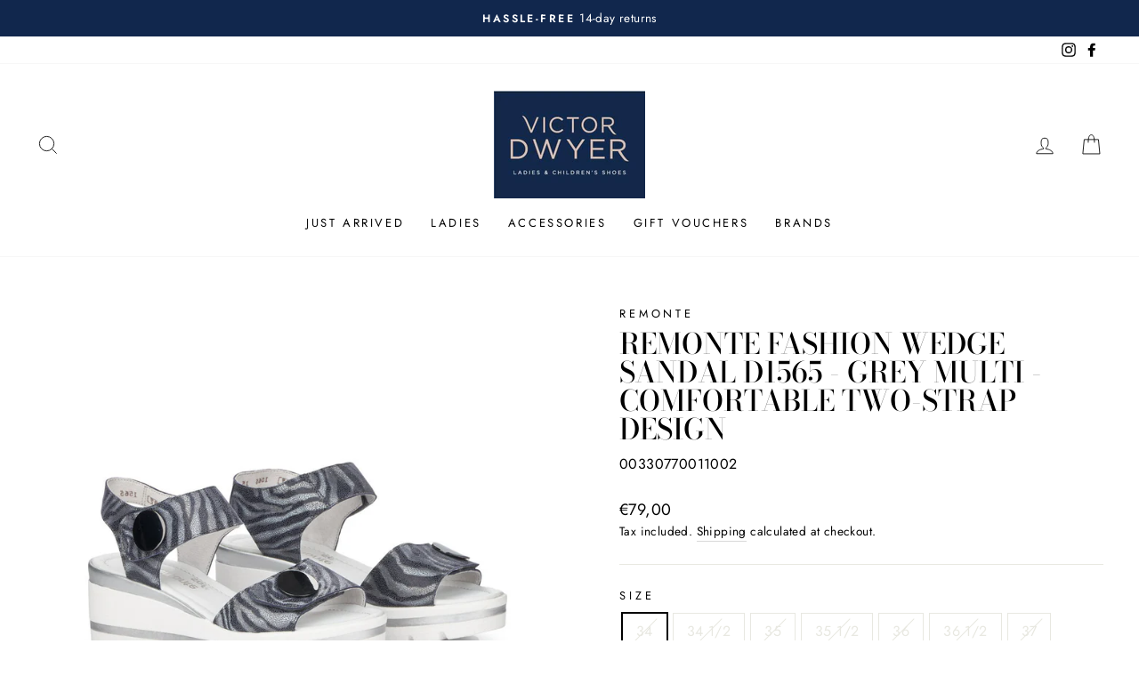

--- FILE ---
content_type: text/html; charset=utf-8
request_url: https://www.victordwyer.ie/products/lds-fashion-sandal-grey
body_size: 39152
content:
<!doctype html>
<html class="no-js" lang="en" dir="ltr">
<head>
  <meta charset="utf-8">
  <meta http-equiv="X-UA-Compatible" content="IE=edge,chrome=1">
  <meta name="viewport" content="width=device-width,initial-scale=1">
  <meta name="theme-color" content="#dac2b5">
  <link rel="canonical" href="https://www.victordwyer.ie/products/lds-fashion-sandal-grey">
  <link rel="preconnect" href="https://cdn.shopify.com">
  <link rel="preconnect" href="https://fonts.shopifycdn.com">
  <link rel="dns-prefetch" href="https://ajax.googleapis.com">
  <link rel="dns-prefetch" href="https://maps.googleapis.com">
  <link rel="dns-prefetch" href="https://maps.gstatic.com">
  <!-- Facebook Pixel Code -->
  <script>
  !function(f,b,e,v,n,t,s)
  {if(f.fbq)return;n=f.fbq=function(){n.callMethod?
  n.callMethod.apply(n,arguments):n.queue.push(arguments)};
  if(!f._fbq)f._fbq=n;n.push=n;n.loaded=!0;n.version='2.0';
  n.queue=[];t=b.createElement(e);t.async=!0;
  t.src=v;s=b.getElementsByTagName(e)[0];
  s.parentNode.insertBefore(t,s)}(window,document,'script',
  'https://connect.facebook.net/en_US/fbevents.js');
   fbq('init', '210869654024132'); 
  fbq('track', 'PageView');
  </script>
  <noscript>
   <img height="1" width="1" 
  src="https://www.facebook.com/tr?id=210869654024132&ev=PageView
  &noscript=1"/>
  </noscript>
  <!-- End Facebook Pixel Code --><link rel="shortcut icon" href="//www.victordwyer.ie/cdn/shop/files/VD_Logo_2colour_Blue_box_RGB_1_170x_2x_c32021d7-c252-43d6-beae-b2324d50d28d_32x32.jpg?v=1623416594" type="image/png" /><title>Remonte Fashion Wedge Sandal D1565 - Grey Multi - Comfortable Two-Stra
&ndash; Victor Dwyer Ladies &amp; Children&#39;s Shoes
</title>
<meta name="description" content="Ladies Grey sandals with two hook and loop fastening straps and two decorative buttons. Upper Material: Leather Fastener: Hook and Loop Fitting: Medium Sole: Polyurethan sole Removable Insole: No Heel Height 40 mm"><meta property="og:site_name" content="Victor Dwyer Ladies &amp; Children&#39;s Shoes">
  <meta property="og:url" content="https://www.victordwyer.ie/products/lds-fashion-sandal-grey">
  <meta property="og:title" content="Remonte Fashion Wedge Sandal D1565 - Grey Multi - Comfortable Two-Strap Design">
  <meta property="og:type" content="product">
  <meta property="og:description" content="Ladies Grey sandals with two hook and loop fastening straps and two decorative buttons. Upper Material: Leather Fastener: Hook and Loop Fitting: Medium Sole: Polyurethan sole Removable Insole: No Heel Height 40 mm"><meta property="og:image" content="http://www.victordwyer.ie/cdn/shop/products/D1565-15-120-h.jpg?v=1627386539">
    <meta property="og:image:secure_url" content="https://www.victordwyer.ie/cdn/shop/products/D1565-15-120-h.jpg?v=1627386539">
    <meta property="og:image:width" content="1000">
    <meta property="og:image:height" content="1000"><meta name="twitter:site" content="@">
  <meta name="twitter:card" content="summary_large_image">
  <meta name="twitter:title" content="Remonte Fashion Wedge Sandal D1565 - Grey Multi - Comfortable Two-Strap Design">
  <meta name="twitter:description" content="Ladies Grey sandals with two hook and loop fastening straps and two decorative buttons. Upper Material: Leather Fastener: Hook and Loop Fitting: Medium Sole: Polyurethan sole Removable Insole: No Heel Height 40 mm">
<style data-shopify>@font-face {
  font-family: "Bodoni Moda";
  font-weight: 500;
  font-style: normal;
  font-display: swap;
  src: url("//www.victordwyer.ie/cdn/fonts/bodoni_moda/bodonimoda_n5.36d0da1db617c453fb46e8089790ab6dc72c2356.woff2") format("woff2"),
       url("//www.victordwyer.ie/cdn/fonts/bodoni_moda/bodonimoda_n5.40f612bab009769f87511096f185d9228ad3baa3.woff") format("woff");
}

  @font-face {
  font-family: Jost;
  font-weight: 400;
  font-style: normal;
  font-display: swap;
  src: url("//www.victordwyer.ie/cdn/fonts/jost/jost_n4.d47a1b6347ce4a4c9f437608011273009d91f2b7.woff2") format("woff2"),
       url("//www.victordwyer.ie/cdn/fonts/jost/jost_n4.791c46290e672b3f85c3d1c651ef2efa3819eadd.woff") format("woff");
}


  @font-face {
  font-family: Jost;
  font-weight: 600;
  font-style: normal;
  font-display: swap;
  src: url("//www.victordwyer.ie/cdn/fonts/jost/jost_n6.ec1178db7a7515114a2d84e3dd680832b7af8b99.woff2") format("woff2"),
       url("//www.victordwyer.ie/cdn/fonts/jost/jost_n6.b1178bb6bdd3979fef38e103a3816f6980aeaff9.woff") format("woff");
}

  @font-face {
  font-family: Jost;
  font-weight: 400;
  font-style: italic;
  font-display: swap;
  src: url("//www.victordwyer.ie/cdn/fonts/jost/jost_i4.b690098389649750ada222b9763d55796c5283a5.woff2") format("woff2"),
       url("//www.victordwyer.ie/cdn/fonts/jost/jost_i4.fd766415a47e50b9e391ae7ec04e2ae25e7e28b0.woff") format("woff");
}

  @font-face {
  font-family: Jost;
  font-weight: 600;
  font-style: italic;
  font-display: swap;
  src: url("//www.victordwyer.ie/cdn/fonts/jost/jost_i6.9af7e5f39e3a108c08f24047a4276332d9d7b85e.woff2") format("woff2"),
       url("//www.victordwyer.ie/cdn/fonts/jost/jost_i6.2bf310262638f998ed206777ce0b9a3b98b6fe92.woff") format("woff");
}

</style><link href="//www.victordwyer.ie/cdn/shop/t/8/assets/theme.css?v=74724805254194007711751029934" rel="stylesheet" type="text/css" media="all" />
<style data-shopify>:root {
    --typeHeaderPrimary: "Bodoni Moda";
    --typeHeaderFallback: serif;
    --typeHeaderSize: 38px;
    --typeHeaderWeight: 500;
    --typeHeaderLineHeight: 1;
    --typeHeaderSpacing: 0.0em;

    --typeBasePrimary:Jost;
    --typeBaseFallback:sans-serif;
    --typeBaseSize: 16px;
    --typeBaseWeight: 400;
    --typeBaseSpacing: 0.025em;
    --typeBaseLineHeight: 1.6;

    --typeCollectionTitle: 18px;

    --iconWeight: 2px;
    --iconLinecaps: miter;

    
      --buttonRadius: 0px;
    

    --colorGridOverlayOpacity: 0.1;
  }

  .placeholder-content {
    background-image: linear-gradient(100deg, #ffffff 40%, #f7f7f7 63%, #ffffff 79%);
  }</style><script>
    document.documentElement.className = document.documentElement.className.replace('no-js', 'js');

    window.theme = window.theme || {};
    theme.routes = {
      home: "/",
      cart: "/cart.js",
      cartPage: "/cart",
      cartAdd: "/cart/add.js",
      cartChange: "/cart/change.js"
    };
    theme.strings = {
      soldOut: "Sold Out",
      unavailable: "Unavailable",
      inStockLabel: "In stock, ready to ship",
      stockLabel: "Low stock - [count] items left",
      willNotShipUntil: "Ready to ship [date]",
      willBeInStockAfter: "Back in stock [date]",
      waitingForStock: "Inventory on the way",
      savePrice: "Save [saved_amount]",
      cartEmpty: "Your cart is currently empty.",
      cartTermsConfirmation: "You must agree with the terms and conditions of sales to check out",
      searchCollections: "Collections:",
      searchPages: "Pages:",
      searchArticles: "Articles:"
    };
    theme.settings = {
      dynamicVariantsEnable: true,
      cartType: "page",
      isCustomerTemplate: false,
      moneyFormat: "€{{amount_with_comma_separator}}",
      saveType: "percent",
      productImageSize: "square",
      productImageCover: false,
      predictiveSearch: true,
      predictiveSearchType: "product,article,page,collection",
      quickView: false,
      themeName: 'Impulse',
      themeVersion: "5.0.0"
    };
  </script>

  <script>window.performance && window.performance.mark && window.performance.mark('shopify.content_for_header.start');</script><meta name="google-site-verification" content="_Gwb9-IcPZz7AqhWdh0OGD5OFPpSzp9nAHUkunNggNc">
<meta name="facebook-domain-verification" content="ynxzbvfejys8oar4bbutysd42ab80n">
<meta name="facebook-domain-verification" content="mdg2p9fhkfz63l4qrizg9igfwmh5h8">
<meta id="shopify-digital-wallet" name="shopify-digital-wallet" content="/57492340915/digital_wallets/dialog">
<meta name="shopify-checkout-api-token" content="7c98bcac42dcd9218451dc50b24ed058">
<link rel="alternate" type="application/json+oembed" href="https://www.victordwyer.ie/products/lds-fashion-sandal-grey.oembed">
<script async="async" src="/checkouts/internal/preloads.js?locale=en-IE"></script>
<script id="apple-pay-shop-capabilities" type="application/json">{"shopId":57492340915,"countryCode":"IE","currencyCode":"EUR","merchantCapabilities":["supports3DS"],"merchantId":"gid:\/\/shopify\/Shop\/57492340915","merchantName":"Victor Dwyer Ladies \u0026 Children's Shoes","requiredBillingContactFields":["postalAddress","email","phone"],"requiredShippingContactFields":["postalAddress","email","phone"],"shippingType":"shipping","supportedNetworks":["visa","maestro","masterCard"],"total":{"type":"pending","label":"Victor Dwyer Ladies \u0026 Children's Shoes","amount":"1.00"},"shopifyPaymentsEnabled":true,"supportsSubscriptions":true}</script>
<script id="shopify-features" type="application/json">{"accessToken":"7c98bcac42dcd9218451dc50b24ed058","betas":["rich-media-storefront-analytics"],"domain":"www.victordwyer.ie","predictiveSearch":true,"shopId":57492340915,"locale":"en"}</script>
<script>var Shopify = Shopify || {};
Shopify.shop = "victor-dwyers-2.myshopify.com";
Shopify.locale = "en";
Shopify.currency = {"active":"EUR","rate":"1.0"};
Shopify.country = "IE";
Shopify.theme = {"name":"Impulse_5.0.0","id":126535237811,"schema_name":"Impulse","schema_version":"5.0.0","theme_store_id":null,"role":"main"};
Shopify.theme.handle = "null";
Shopify.theme.style = {"id":null,"handle":null};
Shopify.cdnHost = "www.victordwyer.ie/cdn";
Shopify.routes = Shopify.routes || {};
Shopify.routes.root = "/";</script>
<script type="module">!function(o){(o.Shopify=o.Shopify||{}).modules=!0}(window);</script>
<script>!function(o){function n(){var o=[];function n(){o.push(Array.prototype.slice.apply(arguments))}return n.q=o,n}var t=o.Shopify=o.Shopify||{};t.loadFeatures=n(),t.autoloadFeatures=n()}(window);</script>
<script id="shop-js-analytics" type="application/json">{"pageType":"product"}</script>
<script defer="defer" async type="module" src="//www.victordwyer.ie/cdn/shopifycloud/shop-js/modules/v2/client.init-shop-cart-sync_C5BV16lS.en.esm.js"></script>
<script defer="defer" async type="module" src="//www.victordwyer.ie/cdn/shopifycloud/shop-js/modules/v2/chunk.common_CygWptCX.esm.js"></script>
<script type="module">
  await import("//www.victordwyer.ie/cdn/shopifycloud/shop-js/modules/v2/client.init-shop-cart-sync_C5BV16lS.en.esm.js");
await import("//www.victordwyer.ie/cdn/shopifycloud/shop-js/modules/v2/chunk.common_CygWptCX.esm.js");

  window.Shopify.SignInWithShop?.initShopCartSync?.({"fedCMEnabled":true,"windoidEnabled":true});

</script>
<script>(function() {
  var isLoaded = false;
  function asyncLoad() {
    if (isLoaded) return;
    isLoaded = true;
    var urls = ["\/\/cdn.shopify.com\/s\/files\/1\/0257\/0108\/9360\/t\/85\/assets\/usf-license.js?shop=victor-dwyers-2.myshopify.com"];
    for (var i = 0; i < urls.length; i++) {
      var s = document.createElement('script');
      s.type = 'text/javascript';
      s.async = true;
      s.src = urls[i];
      var x = document.getElementsByTagName('script')[0];
      x.parentNode.insertBefore(s, x);
    }
  };
  if(window.attachEvent) {
    window.attachEvent('onload', asyncLoad);
  } else {
    window.addEventListener('load', asyncLoad, false);
  }
})();</script>
<script id="__st">var __st={"a":57492340915,"offset":0,"reqid":"df2009a6-d9fa-4a03-bc49-30bb915df223-1768813537","pageurl":"www.victordwyer.ie\/products\/lds-fashion-sandal-grey","u":"9f6b5de72477","p":"product","rtyp":"product","rid":6732217811123};</script>
<script>window.ShopifyPaypalV4VisibilityTracking = true;</script>
<script id="captcha-bootstrap">!function(){'use strict';const t='contact',e='account',n='new_comment',o=[[t,t],['blogs',n],['comments',n],[t,'customer']],c=[[e,'customer_login'],[e,'guest_login'],[e,'recover_customer_password'],[e,'create_customer']],r=t=>t.map((([t,e])=>`form[action*='/${t}']:not([data-nocaptcha='true']) input[name='form_type'][value='${e}']`)).join(','),a=t=>()=>t?[...document.querySelectorAll(t)].map((t=>t.form)):[];function s(){const t=[...o],e=r(t);return a(e)}const i='password',u='form_key',d=['recaptcha-v3-token','g-recaptcha-response','h-captcha-response',i],f=()=>{try{return window.sessionStorage}catch{return}},m='__shopify_v',_=t=>t.elements[u];function p(t,e,n=!1){try{const o=window.sessionStorage,c=JSON.parse(o.getItem(e)),{data:r}=function(t){const{data:e,action:n}=t;return t[m]||n?{data:e,action:n}:{data:t,action:n}}(c);for(const[e,n]of Object.entries(r))t.elements[e]&&(t.elements[e].value=n);n&&o.removeItem(e)}catch(o){console.error('form repopulation failed',{error:o})}}const l='form_type',E='cptcha';function T(t){t.dataset[E]=!0}const w=window,h=w.document,L='Shopify',v='ce_forms',y='captcha';let A=!1;((t,e)=>{const n=(g='f06e6c50-85a8-45c8-87d0-21a2b65856fe',I='https://cdn.shopify.com/shopifycloud/storefront-forms-hcaptcha/ce_storefront_forms_captcha_hcaptcha.v1.5.2.iife.js',D={infoText:'Protected by hCaptcha',privacyText:'Privacy',termsText:'Terms'},(t,e,n)=>{const o=w[L][v],c=o.bindForm;if(c)return c(t,g,e,D).then(n);var r;o.q.push([[t,g,e,D],n]),r=I,A||(h.body.append(Object.assign(h.createElement('script'),{id:'captcha-provider',async:!0,src:r})),A=!0)});var g,I,D;w[L]=w[L]||{},w[L][v]=w[L][v]||{},w[L][v].q=[],w[L][y]=w[L][y]||{},w[L][y].protect=function(t,e){n(t,void 0,e),T(t)},Object.freeze(w[L][y]),function(t,e,n,w,h,L){const[v,y,A,g]=function(t,e,n){const i=e?o:[],u=t?c:[],d=[...i,...u],f=r(d),m=r(i),_=r(d.filter((([t,e])=>n.includes(e))));return[a(f),a(m),a(_),s()]}(w,h,L),I=t=>{const e=t.target;return e instanceof HTMLFormElement?e:e&&e.form},D=t=>v().includes(t);t.addEventListener('submit',(t=>{const e=I(t);if(!e)return;const n=D(e)&&!e.dataset.hcaptchaBound&&!e.dataset.recaptchaBound,o=_(e),c=g().includes(e)&&(!o||!o.value);(n||c)&&t.preventDefault(),c&&!n&&(function(t){try{if(!f())return;!function(t){const e=f();if(!e)return;const n=_(t);if(!n)return;const o=n.value;o&&e.removeItem(o)}(t);const e=Array.from(Array(32),(()=>Math.random().toString(36)[2])).join('');!function(t,e){_(t)||t.append(Object.assign(document.createElement('input'),{type:'hidden',name:u})),t.elements[u].value=e}(t,e),function(t,e){const n=f();if(!n)return;const o=[...t.querySelectorAll(`input[type='${i}']`)].map((({name:t})=>t)),c=[...d,...o],r={};for(const[a,s]of new FormData(t).entries())c.includes(a)||(r[a]=s);n.setItem(e,JSON.stringify({[m]:1,action:t.action,data:r}))}(t,e)}catch(e){console.error('failed to persist form',e)}}(e),e.submit())}));const S=(t,e)=>{t&&!t.dataset[E]&&(n(t,e.some((e=>e===t))),T(t))};for(const o of['focusin','change'])t.addEventListener(o,(t=>{const e=I(t);D(e)&&S(e,y())}));const B=e.get('form_key'),M=e.get(l),P=B&&M;t.addEventListener('DOMContentLoaded',(()=>{const t=y();if(P)for(const e of t)e.elements[l].value===M&&p(e,B);[...new Set([...A(),...v().filter((t=>'true'===t.dataset.shopifyCaptcha))])].forEach((e=>S(e,t)))}))}(h,new URLSearchParams(w.location.search),n,t,e,['guest_login'])})(!0,!0)}();</script>
<script integrity="sha256-4kQ18oKyAcykRKYeNunJcIwy7WH5gtpwJnB7kiuLZ1E=" data-source-attribution="shopify.loadfeatures" defer="defer" src="//www.victordwyer.ie/cdn/shopifycloud/storefront/assets/storefront/load_feature-a0a9edcb.js" crossorigin="anonymous"></script>
<script data-source-attribution="shopify.dynamic_checkout.dynamic.init">var Shopify=Shopify||{};Shopify.PaymentButton=Shopify.PaymentButton||{isStorefrontPortableWallets:!0,init:function(){window.Shopify.PaymentButton.init=function(){};var t=document.createElement("script");t.src="https://www.victordwyer.ie/cdn/shopifycloud/portable-wallets/latest/portable-wallets.en.js",t.type="module",document.head.appendChild(t)}};
</script>
<script data-source-attribution="shopify.dynamic_checkout.buyer_consent">
  function portableWalletsHideBuyerConsent(e){var t=document.getElementById("shopify-buyer-consent"),n=document.getElementById("shopify-subscription-policy-button");t&&n&&(t.classList.add("hidden"),t.setAttribute("aria-hidden","true"),n.removeEventListener("click",e))}function portableWalletsShowBuyerConsent(e){var t=document.getElementById("shopify-buyer-consent"),n=document.getElementById("shopify-subscription-policy-button");t&&n&&(t.classList.remove("hidden"),t.removeAttribute("aria-hidden"),n.addEventListener("click",e))}window.Shopify?.PaymentButton&&(window.Shopify.PaymentButton.hideBuyerConsent=portableWalletsHideBuyerConsent,window.Shopify.PaymentButton.showBuyerConsent=portableWalletsShowBuyerConsent);
</script>
<script data-source-attribution="shopify.dynamic_checkout.cart.bootstrap">document.addEventListener("DOMContentLoaded",(function(){function t(){return document.querySelector("shopify-accelerated-checkout-cart, shopify-accelerated-checkout")}if(t())Shopify.PaymentButton.init();else{new MutationObserver((function(e,n){t()&&(Shopify.PaymentButton.init(),n.disconnect())})).observe(document.body,{childList:!0,subtree:!0})}}));
</script>
<script id='scb4127' type='text/javascript' async='' src='https://www.victordwyer.ie/cdn/shopifycloud/privacy-banner/storefront-banner.js'></script><link id="shopify-accelerated-checkout-styles" rel="stylesheet" media="screen" href="https://www.victordwyer.ie/cdn/shopifycloud/portable-wallets/latest/accelerated-checkout-backwards-compat.css" crossorigin="anonymous">
<style id="shopify-accelerated-checkout-cart">
        #shopify-buyer-consent {
  margin-top: 1em;
  display: inline-block;
  width: 100%;
}

#shopify-buyer-consent.hidden {
  display: none;
}

#shopify-subscription-policy-button {
  background: none;
  border: none;
  padding: 0;
  text-decoration: underline;
  font-size: inherit;
  cursor: pointer;
}

#shopify-subscription-policy-button::before {
  box-shadow: none;
}

      </style>

<script>window.performance && window.performance.mark && window.performance.mark('shopify.content_for_header.end');</script>
<script>window._usfTheme={
    id:126535237811,
    name:"Impulse",
    version:"5.0.0",
    vendor:"Archetype Themes",
    applied:1,
    assetUrl:"//www.victordwyer.ie/cdn/shop/t/8/assets/usf-boot.js?v=149880480352992807731682389805"
};
window._usfCustomerTags = null;
window._usfCollectionId = null;
window._usfCollectionDefaultSort = null;
window.usf = { settings: {"online":1,"version":"1.0.2.4112","storeId":"victor-dwyers-2.myshopify.com","siteId":"91668083-6698-4106-9168-c46aaed1a68a","resUrl":"//cdn.shopify.com/s/files/1/0257/0108/9360/t/85/assets/","analyticsApiUrl":"https://svc-1-analytics-usf.hotyon.com/set","searchSvcUrl":"https://svc-1-usf.hotyon.com/","enabledPlugins":["preview-usf"],"currency":"EUR","priceLongFormat":"€{0} EUR","priceFormat":"€{0}","showGotoTop":1,"mobileBreakpoint":767,"decimals":2,"decimalDisplay":",","thousandSeparator":".","plugins":{},"revision":26581483,"filters":{},"instantSearch":{"online":1,"searchBoxSelector":"input[name=q]","numOfSuggestions":6,"numOfProductMatches":6,"numOfCollections":4,"numOfPages":4},"search":{"online":1,"sortFields":["-date","price","-price","date","r","title","-title","-discount"],"searchResultsUrl":"/pages/search-results","more":"page","itemsPerPage":28,"imageSizeType":"fixed","imageSize":"600,350","showSearchInputOnSearchPage":1,"showAltImage":1,"showVendor":1,"showSale":1,"showSoldOut":1,"canChangeUrl":1},"collections":{"online":1,"collectionsPageUrl":"/pages/collections"},"filterNavigation":{"showFilterArea":1,"showSingle":1,"showProductCount":1},"translation_en":{"search":"Search","latestSearches":"Latest searches","popularSearches":"Popular searches","viewAllResultsFor":"view all results for <span class=\"usf-highlight\">{0}</span>","viewAllResults":"view all results","noMatchesFoundFor":"No matches found for \"<b>{0}</b>\". Please try again with a different term.","productSearchResultWithTermSummary":"<b>{0}</b> results for '<b>{1}</b>'","productSearchResultSummary":"<b>{0}</b> products","productSearchNoResults":"<h2>No matching for '<b>{0}</b>'.</h2><p>But don't give up – check the filters, spelling or try less specific search terms.</p>","productSearchNoResultsEmptyTerm":"<h2>No results found.</h2><p>But don't give up – check the filters or try less specific terms.</p>","clearAll":"Clear all","clear":"Clear","clearAllFilters":"Clear all filters","clearFiltersBy":"Clear filters by {0}","filterBy":"Filter by {0}","sort":"Sort","sortBy_r":"Relevance","sortBy_title":"Title: A-Z","sortBy_-title":"Title: Z-A","sortBy_date":"Date: Old to New","sortBy_-date":"Date: New to Old","sortBy_price":"Price: Low to High","sortBy_-price":"Price: High to Low","sortBy_-discount":"Discount: High to Low","sortBy_bestselling":"Best selling","sortBy_-available":"Inventory: High to Low","filters":"Filters","filterOptions":"Filter options","clearFilterOptions":"Clear all filter options","youHaveViewed":"You've viewed {0} of {1} products","loadMore":"Load more","loadPrev":"Load previous","productMatches":"Product matches","trending":"Trending","didYouMean":"Sorry, nothing found for '<b>{0}</b>'.<br>Did you mean '<b>{1}</b>'?","searchSuggestions":"Search suggestions","quantity":"Quantity","selectedVariantNotAvailable":"The selected variant is not available.","addToCart":"Add to cart","seeFullDetails":"See full details","chooseOptions":"Choose options","quickView":"Quick view","sale":"Sale","save":"Save","soldOut":"Sold out","viewItems":"View items","more":"More","all":"All","prevPage":"Previous page","gotoPage":"Go to page {0}","nextPage":"Next page","from":"From","collections":"Collections","pages":"Pages","sortBy_option:Amount":"Amount: A-Z","sortBy_-option:Amount":"Amount: Z-A","sortBy_option:Denominations":"Denominations: A-Z","sortBy_-option:Denominations":"Denominations: Z-A","sortBy_option:Size":"Size: A-Z","sortBy_-option:Size":"Size: Z-A","sortBy_option:StockRef":"StockRef: A-Z","sortBy_-option:StockRef":"StockRef: Z-A"}} };</script>
<script src="//www.victordwyer.ie/cdn/shop/t/8/assets/usf-boot.js?v=149880480352992807731682389805" async></script>


  <script src="//www.victordwyer.ie/cdn/shop/t/8/assets/vendor-scripts-v10.js" defer="defer"></script><script src="//www.victordwyer.ie/cdn/shop/t/8/assets/theme.min.js?v=164627934948623731221629796575" defer="defer"></script><!-- BEGIN app block: shopify://apps/zenbundle/blocks/app/7cd6ef1b-b427-44f1-87bc-7fa41cbb3721 -->

<!-- Zenbundle Snippet -->
<script type="application/javascript">
  !function(n,e){if(!n.zenbundle){["https://api.zenbundle.com","https://mtc.zenbundle.com","https://mtx.zenbundle.com","https://static.zenbundle.com","https://static-component.zenbundle.com","https://video.zenbundle.com"].forEach((function(n){var e=document.createElement("link");e.rel="preconnect",e.href=n,e.crossOrigin="anonymous",document.head.appendChild(e)}));var t=new EventTarget,o=n.zenbundle={configs:{apiKey:e,configUrl:"https://mtc.zenbundle.com/integrations/"+e+"/configs.json"},eventEmitter:t,onReady:function(e){t.addEventListener("ready",(function(){e(n.zenbundle)}))}},c=new XMLHttpRequest;c.open("GET",o.configs.configUrl,!0),c.onload=function(){if(c.status>=200&&c.status<300){var n=JSON.parse(c.responseText);Object.assign(o.configs,n);var e=o.configs.webSdkUrl,t=document.createElement("link");t.rel="preload",t.href=e,t.as="script",t.crossOrigin="anonymous",document.head.appendChild(t);var s=document.createElement("script");s.async=!0,s.src=e,s.crossOrigin="anonymous",document.head.appendChild(s)}},c.send()}}
  (window, 'a7953a64-87fc-4db9-b2ef-9f05e425e92f');
</script>




<!-- END app block --><link href="https://monorail-edge.shopifysvc.com" rel="dns-prefetch">
<script>(function(){if ("sendBeacon" in navigator && "performance" in window) {try {var session_token_from_headers = performance.getEntriesByType('navigation')[0].serverTiming.find(x => x.name == '_s').description;} catch {var session_token_from_headers = undefined;}var session_cookie_matches = document.cookie.match(/_shopify_s=([^;]*)/);var session_token_from_cookie = session_cookie_matches && session_cookie_matches.length === 2 ? session_cookie_matches[1] : "";var session_token = session_token_from_headers || session_token_from_cookie || "";function handle_abandonment_event(e) {var entries = performance.getEntries().filter(function(entry) {return /monorail-edge.shopifysvc.com/.test(entry.name);});if (!window.abandonment_tracked && entries.length === 0) {window.abandonment_tracked = true;var currentMs = Date.now();var navigation_start = performance.timing.navigationStart;var payload = {shop_id: 57492340915,url: window.location.href,navigation_start,duration: currentMs - navigation_start,session_token,page_type: "product"};window.navigator.sendBeacon("https://monorail-edge.shopifysvc.com/v1/produce", JSON.stringify({schema_id: "online_store_buyer_site_abandonment/1.1",payload: payload,metadata: {event_created_at_ms: currentMs,event_sent_at_ms: currentMs}}));}}window.addEventListener('pagehide', handle_abandonment_event);}}());</script>
<script id="web-pixels-manager-setup">(function e(e,d,r,n,o){if(void 0===o&&(o={}),!Boolean(null===(a=null===(i=window.Shopify)||void 0===i?void 0:i.analytics)||void 0===a?void 0:a.replayQueue)){var i,a;window.Shopify=window.Shopify||{};var t=window.Shopify;t.analytics=t.analytics||{};var s=t.analytics;s.replayQueue=[],s.publish=function(e,d,r){return s.replayQueue.push([e,d,r]),!0};try{self.performance.mark("wpm:start")}catch(e){}var l=function(){var e={modern:/Edge?\/(1{2}[4-9]|1[2-9]\d|[2-9]\d{2}|\d{4,})\.\d+(\.\d+|)|Firefox\/(1{2}[4-9]|1[2-9]\d|[2-9]\d{2}|\d{4,})\.\d+(\.\d+|)|Chrom(ium|e)\/(9{2}|\d{3,})\.\d+(\.\d+|)|(Maci|X1{2}).+ Version\/(15\.\d+|(1[6-9]|[2-9]\d|\d{3,})\.\d+)([,.]\d+|)( \(\w+\)|)( Mobile\/\w+|) Safari\/|Chrome.+OPR\/(9{2}|\d{3,})\.\d+\.\d+|(CPU[ +]OS|iPhone[ +]OS|CPU[ +]iPhone|CPU IPhone OS|CPU iPad OS)[ +]+(15[._]\d+|(1[6-9]|[2-9]\d|\d{3,})[._]\d+)([._]\d+|)|Android:?[ /-](13[3-9]|1[4-9]\d|[2-9]\d{2}|\d{4,})(\.\d+|)(\.\d+|)|Android.+Firefox\/(13[5-9]|1[4-9]\d|[2-9]\d{2}|\d{4,})\.\d+(\.\d+|)|Android.+Chrom(ium|e)\/(13[3-9]|1[4-9]\d|[2-9]\d{2}|\d{4,})\.\d+(\.\d+|)|SamsungBrowser\/([2-9]\d|\d{3,})\.\d+/,legacy:/Edge?\/(1[6-9]|[2-9]\d|\d{3,})\.\d+(\.\d+|)|Firefox\/(5[4-9]|[6-9]\d|\d{3,})\.\d+(\.\d+|)|Chrom(ium|e)\/(5[1-9]|[6-9]\d|\d{3,})\.\d+(\.\d+|)([\d.]+$|.*Safari\/(?![\d.]+ Edge\/[\d.]+$))|(Maci|X1{2}).+ Version\/(10\.\d+|(1[1-9]|[2-9]\d|\d{3,})\.\d+)([,.]\d+|)( \(\w+\)|)( Mobile\/\w+|) Safari\/|Chrome.+OPR\/(3[89]|[4-9]\d|\d{3,})\.\d+\.\d+|(CPU[ +]OS|iPhone[ +]OS|CPU[ +]iPhone|CPU IPhone OS|CPU iPad OS)[ +]+(10[._]\d+|(1[1-9]|[2-9]\d|\d{3,})[._]\d+)([._]\d+|)|Android:?[ /-](13[3-9]|1[4-9]\d|[2-9]\d{2}|\d{4,})(\.\d+|)(\.\d+|)|Mobile Safari.+OPR\/([89]\d|\d{3,})\.\d+\.\d+|Android.+Firefox\/(13[5-9]|1[4-9]\d|[2-9]\d{2}|\d{4,})\.\d+(\.\d+|)|Android.+Chrom(ium|e)\/(13[3-9]|1[4-9]\d|[2-9]\d{2}|\d{4,})\.\d+(\.\d+|)|Android.+(UC? ?Browser|UCWEB|U3)[ /]?(15\.([5-9]|\d{2,})|(1[6-9]|[2-9]\d|\d{3,})\.\d+)\.\d+|SamsungBrowser\/(5\.\d+|([6-9]|\d{2,})\.\d+)|Android.+MQ{2}Browser\/(14(\.(9|\d{2,})|)|(1[5-9]|[2-9]\d|\d{3,})(\.\d+|))(\.\d+|)|K[Aa][Ii]OS\/(3\.\d+|([4-9]|\d{2,})\.\d+)(\.\d+|)/},d=e.modern,r=e.legacy,n=navigator.userAgent;return n.match(d)?"modern":n.match(r)?"legacy":"unknown"}(),u="modern"===l?"modern":"legacy",c=(null!=n?n:{modern:"",legacy:""})[u],f=function(e){return[e.baseUrl,"/wpm","/b",e.hashVersion,"modern"===e.buildTarget?"m":"l",".js"].join("")}({baseUrl:d,hashVersion:r,buildTarget:u}),m=function(e){var d=e.version,r=e.bundleTarget,n=e.surface,o=e.pageUrl,i=e.monorailEndpoint;return{emit:function(e){var a=e.status,t=e.errorMsg,s=(new Date).getTime(),l=JSON.stringify({metadata:{event_sent_at_ms:s},events:[{schema_id:"web_pixels_manager_load/3.1",payload:{version:d,bundle_target:r,page_url:o,status:a,surface:n,error_msg:t},metadata:{event_created_at_ms:s}}]});if(!i)return console&&console.warn&&console.warn("[Web Pixels Manager] No Monorail endpoint provided, skipping logging."),!1;try{return self.navigator.sendBeacon.bind(self.navigator)(i,l)}catch(e){}var u=new XMLHttpRequest;try{return u.open("POST",i,!0),u.setRequestHeader("Content-Type","text/plain"),u.send(l),!0}catch(e){return console&&console.warn&&console.warn("[Web Pixels Manager] Got an unhandled error while logging to Monorail."),!1}}}}({version:r,bundleTarget:l,surface:e.surface,pageUrl:self.location.href,monorailEndpoint:e.monorailEndpoint});try{o.browserTarget=l,function(e){var d=e.src,r=e.async,n=void 0===r||r,o=e.onload,i=e.onerror,a=e.sri,t=e.scriptDataAttributes,s=void 0===t?{}:t,l=document.createElement("script"),u=document.querySelector("head"),c=document.querySelector("body");if(l.async=n,l.src=d,a&&(l.integrity=a,l.crossOrigin="anonymous"),s)for(var f in s)if(Object.prototype.hasOwnProperty.call(s,f))try{l.dataset[f]=s[f]}catch(e){}if(o&&l.addEventListener("load",o),i&&l.addEventListener("error",i),u)u.appendChild(l);else{if(!c)throw new Error("Did not find a head or body element to append the script");c.appendChild(l)}}({src:f,async:!0,onload:function(){if(!function(){var e,d;return Boolean(null===(d=null===(e=window.Shopify)||void 0===e?void 0:e.analytics)||void 0===d?void 0:d.initialized)}()){var d=window.webPixelsManager.init(e)||void 0;if(d){var r=window.Shopify.analytics;r.replayQueue.forEach((function(e){var r=e[0],n=e[1],o=e[2];d.publishCustomEvent(r,n,o)})),r.replayQueue=[],r.publish=d.publishCustomEvent,r.visitor=d.visitor,r.initialized=!0}}},onerror:function(){return m.emit({status:"failed",errorMsg:"".concat(f," has failed to load")})},sri:function(e){var d=/^sha384-[A-Za-z0-9+/=]+$/;return"string"==typeof e&&d.test(e)}(c)?c:"",scriptDataAttributes:o}),m.emit({status:"loading"})}catch(e){m.emit({status:"failed",errorMsg:(null==e?void 0:e.message)||"Unknown error"})}}})({shopId: 57492340915,storefrontBaseUrl: "https://www.victordwyer.ie",extensionsBaseUrl: "https://extensions.shopifycdn.com/cdn/shopifycloud/web-pixels-manager",monorailEndpoint: "https://monorail-edge.shopifysvc.com/unstable/produce_batch",surface: "storefront-renderer",enabledBetaFlags: ["2dca8a86"],webPixelsConfigList: [{"id":"2877129049","configuration":"{\"integrationId\":\"bfdb220a-9af7-4ee8-b1bc-a22230f1cde7\",\"integrationApiKey\":\"a7953a64-87fc-4db9-b2ef-9f05e425e92f\"}","eventPayloadVersion":"v1","runtimeContext":"STRICT","scriptVersion":"0197452eef92d9e2f5d7a032a06e54f8","type":"APP","apiClientId":116866187265,"privacyPurposes":[],"dataSharingAdjustments":{"protectedCustomerApprovalScopes":["read_customer_address","read_customer_email","read_customer_name","read_customer_personal_data"]}},{"id":"2233139545","configuration":"{\"webPixelName\":\"Judge.me\"}","eventPayloadVersion":"v1","runtimeContext":"STRICT","scriptVersion":"34ad157958823915625854214640f0bf","type":"APP","apiClientId":683015,"privacyPurposes":["ANALYTICS"],"dataSharingAdjustments":{"protectedCustomerApprovalScopes":["read_customer_email","read_customer_name","read_customer_personal_data","read_customer_phone"]}},{"id":"1099465049","configuration":"{\"config\":\"{\\\"google_tag_ids\\\":[\\\"G-7QBSM2GM7P\\\",\\\"AW-299666256\\\",\\\"GT-TNCCJ3B3\\\"],\\\"target_country\\\":\\\"ZZ\\\",\\\"gtag_events\\\":[{\\\"type\\\":\\\"begin_checkout\\\",\\\"action_label\\\":[\\\"G-7QBSM2GM7P\\\",\\\"AW-299666256\\\/XfwjCP3q0p8bENCW8o4B\\\"]},{\\\"type\\\":\\\"search\\\",\\\"action_label\\\":[\\\"G-7QBSM2GM7P\\\",\\\"AW-299666256\\\/dygOCJGH5p8bENCW8o4B\\\"]},{\\\"type\\\":\\\"view_item\\\",\\\"action_label\\\":[\\\"G-7QBSM2GM7P\\\",\\\"AW-299666256\\\/T564CI6H5p8bENCW8o4B\\\",\\\"MC-JMQHXSKRTP\\\"]},{\\\"type\\\":\\\"purchase\\\",\\\"action_label\\\":[\\\"G-7QBSM2GM7P\\\",\\\"AW-299666256\\\/-AxcCPrq0p8bENCW8o4B\\\",\\\"MC-JMQHXSKRTP\\\"]},{\\\"type\\\":\\\"page_view\\\",\\\"action_label\\\":[\\\"G-7QBSM2GM7P\\\",\\\"AW-299666256\\\/znJ_CIPr0p8bENCW8o4B\\\",\\\"MC-JMQHXSKRTP\\\"]},{\\\"type\\\":\\\"add_payment_info\\\",\\\"action_label\\\":[\\\"G-7QBSM2GM7P\\\",\\\"AW-299666256\\\/A6P1CJSH5p8bENCW8o4B\\\"]},{\\\"type\\\":\\\"add_to_cart\\\",\\\"action_label\\\":[\\\"G-7QBSM2GM7P\\\",\\\"AW-299666256\\\/XxVTCIDr0p8bENCW8o4B\\\"]}],\\\"enable_monitoring_mode\\\":false}\"}","eventPayloadVersion":"v1","runtimeContext":"OPEN","scriptVersion":"b2a88bafab3e21179ed38636efcd8a93","type":"APP","apiClientId":1780363,"privacyPurposes":[],"dataSharingAdjustments":{"protectedCustomerApprovalScopes":["read_customer_address","read_customer_email","read_customer_name","read_customer_personal_data","read_customer_phone"]}},{"id":"shopify-app-pixel","configuration":"{}","eventPayloadVersion":"v1","runtimeContext":"STRICT","scriptVersion":"0450","apiClientId":"shopify-pixel","type":"APP","privacyPurposes":["ANALYTICS","MARKETING"]},{"id":"shopify-custom-pixel","eventPayloadVersion":"v1","runtimeContext":"LAX","scriptVersion":"0450","apiClientId":"shopify-pixel","type":"CUSTOM","privacyPurposes":["ANALYTICS","MARKETING"]}],isMerchantRequest: false,initData: {"shop":{"name":"Victor Dwyer Ladies \u0026 Children's Shoes","paymentSettings":{"currencyCode":"EUR"},"myshopifyDomain":"victor-dwyers-2.myshopify.com","countryCode":"IE","storefrontUrl":"https:\/\/www.victordwyer.ie"},"customer":null,"cart":null,"checkout":null,"productVariants":[{"price":{"amount":79.0,"currencyCode":"EUR"},"product":{"title":"Remonte Fashion Wedge Sandal D1565 - Grey Multi - Comfortable Two-Strap Design","vendor":"Remonte","id":"6732217811123","untranslatedTitle":"Remonte Fashion Wedge Sandal D1565 - Grey Multi - Comfortable Two-Strap Design","url":"\/products\/lds-fashion-sandal-grey","type":"SANDAL"},"id":"39953896079539","image":{"src":"\/\/www.victordwyer.ie\/cdn\/shop\/products\/D1565-15-120-h.jpg?v=1627386539"},"sku":"00330770011002","title":"34 \/ D1565","untranslatedTitle":"34 \/ D1565"},{"price":{"amount":79.0,"currencyCode":"EUR"},"product":{"title":"Remonte Fashion Wedge Sandal D1565 - Grey Multi - Comfortable Two-Strap Design","vendor":"Remonte","id":"6732217811123","untranslatedTitle":"Remonte Fashion Wedge Sandal D1565 - Grey Multi - Comfortable Two-Strap Design","url":"\/products\/lds-fashion-sandal-grey","type":"SANDAL"},"id":"39953896112307","image":{"src":"\/\/www.victordwyer.ie\/cdn\/shop\/products\/D1565-15-120-h.jpg?v=1627386539"},"sku":"00330770011003","title":"34 1\/2 \/ D1565","untranslatedTitle":"34 1\/2 \/ D1565"},{"price":{"amount":79.0,"currencyCode":"EUR"},"product":{"title":"Remonte Fashion Wedge Sandal D1565 - Grey Multi - Comfortable Two-Strap Design","vendor":"Remonte","id":"6732217811123","untranslatedTitle":"Remonte Fashion Wedge Sandal D1565 - Grey Multi - Comfortable Two-Strap Design","url":"\/products\/lds-fashion-sandal-grey","type":"SANDAL"},"id":"39953896145075","image":{"src":"\/\/www.victordwyer.ie\/cdn\/shop\/products\/D1565-15-120-h.jpg?v=1627386539"},"sku":"00330770011004","title":"35 \/ D1565","untranslatedTitle":"35 \/ D1565"},{"price":{"amount":79.0,"currencyCode":"EUR"},"product":{"title":"Remonte Fashion Wedge Sandal D1565 - Grey Multi - Comfortable Two-Strap Design","vendor":"Remonte","id":"6732217811123","untranslatedTitle":"Remonte Fashion Wedge Sandal D1565 - Grey Multi - Comfortable Two-Strap Design","url":"\/products\/lds-fashion-sandal-grey","type":"SANDAL"},"id":"39953896177843","image":{"src":"\/\/www.victordwyer.ie\/cdn\/shop\/products\/D1565-15-120-h.jpg?v=1627386539"},"sku":"00330770011005","title":"35 1\/2 \/ D1565","untranslatedTitle":"35 1\/2 \/ D1565"},{"price":{"amount":79.0,"currencyCode":"EUR"},"product":{"title":"Remonte Fashion Wedge Sandal D1565 - Grey Multi - Comfortable Two-Strap Design","vendor":"Remonte","id":"6732217811123","untranslatedTitle":"Remonte Fashion Wedge Sandal D1565 - Grey Multi - Comfortable Two-Strap Design","url":"\/products\/lds-fashion-sandal-grey","type":"SANDAL"},"id":"39953896210611","image":{"src":"\/\/www.victordwyer.ie\/cdn\/shop\/products\/D1565-15-120-h.jpg?v=1627386539"},"sku":"00330770011006","title":"36 \/ D1565","untranslatedTitle":"36 \/ D1565"},{"price":{"amount":79.0,"currencyCode":"EUR"},"product":{"title":"Remonte Fashion Wedge Sandal D1565 - Grey Multi - Comfortable Two-Strap Design","vendor":"Remonte","id":"6732217811123","untranslatedTitle":"Remonte Fashion Wedge Sandal D1565 - Grey Multi - Comfortable Two-Strap Design","url":"\/products\/lds-fashion-sandal-grey","type":"SANDAL"},"id":"39953896243379","image":{"src":"\/\/www.victordwyer.ie\/cdn\/shop\/products\/D1565-15-120-h.jpg?v=1627386539"},"sku":"00330770011007","title":"36 1\/2 \/ D1565","untranslatedTitle":"36 1\/2 \/ D1565"},{"price":{"amount":79.0,"currencyCode":"EUR"},"product":{"title":"Remonte Fashion Wedge Sandal D1565 - Grey Multi - Comfortable Two-Strap Design","vendor":"Remonte","id":"6732217811123","untranslatedTitle":"Remonte Fashion Wedge Sandal D1565 - Grey Multi - Comfortable Two-Strap Design","url":"\/products\/lds-fashion-sandal-grey","type":"SANDAL"},"id":"39953896276147","image":{"src":"\/\/www.victordwyer.ie\/cdn\/shop\/products\/D1565-15-120-h.jpg?v=1627386539"},"sku":"00330770011008","title":"37 \/ D1565","untranslatedTitle":"37 \/ D1565"},{"price":{"amount":79.0,"currencyCode":"EUR"},"product":{"title":"Remonte Fashion Wedge Sandal D1565 - Grey Multi - Comfortable Two-Strap Design","vendor":"Remonte","id":"6732217811123","untranslatedTitle":"Remonte Fashion Wedge Sandal D1565 - Grey Multi - Comfortable Two-Strap Design","url":"\/products\/lds-fashion-sandal-grey","type":"SANDAL"},"id":"39953896308915","image":{"src":"\/\/www.victordwyer.ie\/cdn\/shop\/products\/D1565-15-120-h.jpg?v=1627386539"},"sku":"00330770011009","title":"37 1\/2 \/ D1565","untranslatedTitle":"37 1\/2 \/ D1565"},{"price":{"amount":79.0,"currencyCode":"EUR"},"product":{"title":"Remonte Fashion Wedge Sandal D1565 - Grey Multi - Comfortable Two-Strap Design","vendor":"Remonte","id":"6732217811123","untranslatedTitle":"Remonte Fashion Wedge Sandal D1565 - Grey Multi - Comfortable Two-Strap Design","url":"\/products\/lds-fashion-sandal-grey","type":"SANDAL"},"id":"39953896341683","image":{"src":"\/\/www.victordwyer.ie\/cdn\/shop\/products\/D1565-15-120-h.jpg?v=1627386539"},"sku":"00330770011010","title":"38 \/ D1565","untranslatedTitle":"38 \/ D1565"},{"price":{"amount":79.0,"currencyCode":"EUR"},"product":{"title":"Remonte Fashion Wedge Sandal D1565 - Grey Multi - Comfortable Two-Strap Design","vendor":"Remonte","id":"6732217811123","untranslatedTitle":"Remonte Fashion Wedge Sandal D1565 - Grey Multi - Comfortable Two-Strap Design","url":"\/products\/lds-fashion-sandal-grey","type":"SANDAL"},"id":"39953896374451","image":{"src":"\/\/www.victordwyer.ie\/cdn\/shop\/products\/D1565-15-120-h.jpg?v=1627386539"},"sku":"00330770011011","title":"38 1\/2 \/ D1565","untranslatedTitle":"38 1\/2 \/ D1565"},{"price":{"amount":79.0,"currencyCode":"EUR"},"product":{"title":"Remonte Fashion Wedge Sandal D1565 - Grey Multi - Comfortable Two-Strap Design","vendor":"Remonte","id":"6732217811123","untranslatedTitle":"Remonte Fashion Wedge Sandal D1565 - Grey Multi - Comfortable Two-Strap Design","url":"\/products\/lds-fashion-sandal-grey","type":"SANDAL"},"id":"39953896407219","image":{"src":"\/\/www.victordwyer.ie\/cdn\/shop\/products\/D1565-15-120-h.jpg?v=1627386539"},"sku":"00330770011012","title":"39 \/ D1565","untranslatedTitle":"39 \/ D1565"},{"price":{"amount":79.0,"currencyCode":"EUR"},"product":{"title":"Remonte Fashion Wedge Sandal D1565 - Grey Multi - Comfortable Two-Strap Design","vendor":"Remonte","id":"6732217811123","untranslatedTitle":"Remonte Fashion Wedge Sandal D1565 - Grey Multi - Comfortable Two-Strap Design","url":"\/products\/lds-fashion-sandal-grey","type":"SANDAL"},"id":"39953896439987","image":{"src":"\/\/www.victordwyer.ie\/cdn\/shop\/products\/D1565-15-120-h.jpg?v=1627386539"},"sku":"00330770011013","title":"39 1\/2 \/ D1565","untranslatedTitle":"39 1\/2 \/ D1565"},{"price":{"amount":79.0,"currencyCode":"EUR"},"product":{"title":"Remonte Fashion Wedge Sandal D1565 - Grey Multi - Comfortable Two-Strap Design","vendor":"Remonte","id":"6732217811123","untranslatedTitle":"Remonte Fashion Wedge Sandal D1565 - Grey Multi - Comfortable Two-Strap Design","url":"\/products\/lds-fashion-sandal-grey","type":"SANDAL"},"id":"39953896472755","image":{"src":"\/\/www.victordwyer.ie\/cdn\/shop\/products\/D1565-15-120-h.jpg?v=1627386539"},"sku":"00330770011014","title":"40 \/ D1565","untranslatedTitle":"40 \/ D1565"},{"price":{"amount":79.0,"currencyCode":"EUR"},"product":{"title":"Remonte Fashion Wedge Sandal D1565 - Grey Multi - Comfortable Two-Strap Design","vendor":"Remonte","id":"6732217811123","untranslatedTitle":"Remonte Fashion Wedge Sandal D1565 - Grey Multi - Comfortable Two-Strap Design","url":"\/products\/lds-fashion-sandal-grey","type":"SANDAL"},"id":"39953896505523","image":{"src":"\/\/www.victordwyer.ie\/cdn\/shop\/products\/D1565-15-120-h.jpg?v=1627386539"},"sku":"00330770011015","title":"40 1\/2 \/ D1565","untranslatedTitle":"40 1\/2 \/ D1565"},{"price":{"amount":79.0,"currencyCode":"EUR"},"product":{"title":"Remonte Fashion Wedge Sandal D1565 - Grey Multi - Comfortable Two-Strap Design","vendor":"Remonte","id":"6732217811123","untranslatedTitle":"Remonte Fashion Wedge Sandal D1565 - Grey Multi - Comfortable Two-Strap Design","url":"\/products\/lds-fashion-sandal-grey","type":"SANDAL"},"id":"39953896538291","image":{"src":"\/\/www.victordwyer.ie\/cdn\/shop\/products\/D1565-15-120-h.jpg?v=1627386539"},"sku":"00330770011016","title":"41 \/ D1565","untranslatedTitle":"41 \/ D1565"},{"price":{"amount":79.0,"currencyCode":"EUR"},"product":{"title":"Remonte Fashion Wedge Sandal D1565 - Grey Multi - Comfortable Two-Strap Design","vendor":"Remonte","id":"6732217811123","untranslatedTitle":"Remonte Fashion Wedge Sandal D1565 - Grey Multi - Comfortable Two-Strap Design","url":"\/products\/lds-fashion-sandal-grey","type":"SANDAL"},"id":"39953896571059","image":{"src":"\/\/www.victordwyer.ie\/cdn\/shop\/products\/D1565-15-120-h.jpg?v=1627386539"},"sku":"00330770011017","title":"41 1\/2 \/ D1565","untranslatedTitle":"41 1\/2 \/ D1565"},{"price":{"amount":79.0,"currencyCode":"EUR"},"product":{"title":"Remonte Fashion Wedge Sandal D1565 - Grey Multi - Comfortable Two-Strap Design","vendor":"Remonte","id":"6732217811123","untranslatedTitle":"Remonte Fashion Wedge Sandal D1565 - Grey Multi - Comfortable Two-Strap Design","url":"\/products\/lds-fashion-sandal-grey","type":"SANDAL"},"id":"39953896603827","image":{"src":"\/\/www.victordwyer.ie\/cdn\/shop\/products\/D1565-15-120-h.jpg?v=1627386539"},"sku":"00330770011018","title":"42 \/ D1565","untranslatedTitle":"42 \/ D1565"},{"price":{"amount":79.0,"currencyCode":"EUR"},"product":{"title":"Remonte Fashion Wedge Sandal D1565 - Grey Multi - Comfortable Two-Strap Design","vendor":"Remonte","id":"6732217811123","untranslatedTitle":"Remonte Fashion Wedge Sandal D1565 - Grey Multi - Comfortable Two-Strap Design","url":"\/products\/lds-fashion-sandal-grey","type":"SANDAL"},"id":"39953896636595","image":{"src":"\/\/www.victordwyer.ie\/cdn\/shop\/products\/D1565-15-120-h.jpg?v=1627386539"},"sku":"00330770011019","title":"42 1\/2 \/ D1565","untranslatedTitle":"42 1\/2 \/ D1565"},{"price":{"amount":79.0,"currencyCode":"EUR"},"product":{"title":"Remonte Fashion Wedge Sandal D1565 - Grey Multi - Comfortable Two-Strap Design","vendor":"Remonte","id":"6732217811123","untranslatedTitle":"Remonte Fashion Wedge Sandal D1565 - Grey Multi - Comfortable Two-Strap Design","url":"\/products\/lds-fashion-sandal-grey","type":"SANDAL"},"id":"39953896669363","image":{"src":"\/\/www.victordwyer.ie\/cdn\/shop\/products\/D1565-15-120-h.jpg?v=1627386539"},"sku":"00330770011020","title":"43 \/ D1565","untranslatedTitle":"43 \/ D1565"},{"price":{"amount":79.0,"currencyCode":"EUR"},"product":{"title":"Remonte Fashion Wedge Sandal D1565 - Grey Multi - Comfortable Two-Strap Design","vendor":"Remonte","id":"6732217811123","untranslatedTitle":"Remonte Fashion Wedge Sandal D1565 - Grey Multi - Comfortable Two-Strap Design","url":"\/products\/lds-fashion-sandal-grey","type":"SANDAL"},"id":"39953896702131","image":{"src":"\/\/www.victordwyer.ie\/cdn\/shop\/products\/D1565-15-120-h.jpg?v=1627386539"},"sku":"00330770011021","title":"43 1\/2 \/ D1565","untranslatedTitle":"43 1\/2 \/ D1565"},{"price":{"amount":79.0,"currencyCode":"EUR"},"product":{"title":"Remonte Fashion Wedge Sandal D1565 - Grey Multi - Comfortable Two-Strap Design","vendor":"Remonte","id":"6732217811123","untranslatedTitle":"Remonte Fashion Wedge Sandal D1565 - Grey Multi - Comfortable Two-Strap Design","url":"\/products\/lds-fashion-sandal-grey","type":"SANDAL"},"id":"39953896734899","image":{"src":"\/\/www.victordwyer.ie\/cdn\/shop\/products\/D1565-15-120-h.jpg?v=1627386539"},"sku":"00330770011022","title":"44 \/ D1565","untranslatedTitle":"44 \/ D1565"},{"price":{"amount":79.0,"currencyCode":"EUR"},"product":{"title":"Remonte Fashion Wedge Sandal D1565 - Grey Multi - Comfortable Two-Strap Design","vendor":"Remonte","id":"6732217811123","untranslatedTitle":"Remonte Fashion Wedge Sandal D1565 - Grey Multi - Comfortable Two-Strap Design","url":"\/products\/lds-fashion-sandal-grey","type":"SANDAL"},"id":"39953896767667","image":{"src":"\/\/www.victordwyer.ie\/cdn\/shop\/products\/D1565-15-120-h.jpg?v=1627386539"},"sku":"00330770011079","title":"44 1\/2 \/ D1565","untranslatedTitle":"44 1\/2 \/ D1565"},{"price":{"amount":79.0,"currencyCode":"EUR"},"product":{"title":"Remonte Fashion Wedge Sandal D1565 - Grey Multi - Comfortable Two-Strap Design","vendor":"Remonte","id":"6732217811123","untranslatedTitle":"Remonte Fashion Wedge Sandal D1565 - Grey Multi - Comfortable Two-Strap Design","url":"\/products\/lds-fashion-sandal-grey","type":"SANDAL"},"id":"39953896800435","image":{"src":"\/\/www.victordwyer.ie\/cdn\/shop\/products\/D1565-15-120-h.jpg?v=1627386539"},"sku":"00330770011080","title":"45 \/ D1565","untranslatedTitle":"45 \/ D1565"}],"purchasingCompany":null},},"https://www.victordwyer.ie/cdn","fcfee988w5aeb613cpc8e4bc33m6693e112",{"modern":"","legacy":""},{"shopId":"57492340915","storefrontBaseUrl":"https:\/\/www.victordwyer.ie","extensionBaseUrl":"https:\/\/extensions.shopifycdn.com\/cdn\/shopifycloud\/web-pixels-manager","surface":"storefront-renderer","enabledBetaFlags":"[\"2dca8a86\"]","isMerchantRequest":"false","hashVersion":"fcfee988w5aeb613cpc8e4bc33m6693e112","publish":"custom","events":"[[\"page_viewed\",{}],[\"product_viewed\",{\"productVariant\":{\"price\":{\"amount\":79.0,\"currencyCode\":\"EUR\"},\"product\":{\"title\":\"Remonte Fashion Wedge Sandal D1565 - Grey Multi - Comfortable Two-Strap Design\",\"vendor\":\"Remonte\",\"id\":\"6732217811123\",\"untranslatedTitle\":\"Remonte Fashion Wedge Sandal D1565 - Grey Multi - Comfortable Two-Strap Design\",\"url\":\"\/products\/lds-fashion-sandal-grey\",\"type\":\"SANDAL\"},\"id\":\"39953896079539\",\"image\":{\"src\":\"\/\/www.victordwyer.ie\/cdn\/shop\/products\/D1565-15-120-h.jpg?v=1627386539\"},\"sku\":\"00330770011002\",\"title\":\"34 \/ D1565\",\"untranslatedTitle\":\"34 \/ D1565\"}}]]"});</script><script>
  window.ShopifyAnalytics = window.ShopifyAnalytics || {};
  window.ShopifyAnalytics.meta = window.ShopifyAnalytics.meta || {};
  window.ShopifyAnalytics.meta.currency = 'EUR';
  var meta = {"product":{"id":6732217811123,"gid":"gid:\/\/shopify\/Product\/6732217811123","vendor":"Remonte","type":"SANDAL","handle":"lds-fashion-sandal-grey","variants":[{"id":39953896079539,"price":7900,"name":"Remonte Fashion Wedge Sandal D1565 - Grey Multi - Comfortable Two-Strap Design - 34 \/ D1565","public_title":"34 \/ D1565","sku":"00330770011002"},{"id":39953896112307,"price":7900,"name":"Remonte Fashion Wedge Sandal D1565 - Grey Multi - Comfortable Two-Strap Design - 34 1\/2 \/ D1565","public_title":"34 1\/2 \/ D1565","sku":"00330770011003"},{"id":39953896145075,"price":7900,"name":"Remonte Fashion Wedge Sandal D1565 - Grey Multi - Comfortable Two-Strap Design - 35 \/ D1565","public_title":"35 \/ D1565","sku":"00330770011004"},{"id":39953896177843,"price":7900,"name":"Remonte Fashion Wedge Sandal D1565 - Grey Multi - Comfortable Two-Strap Design - 35 1\/2 \/ D1565","public_title":"35 1\/2 \/ D1565","sku":"00330770011005"},{"id":39953896210611,"price":7900,"name":"Remonte Fashion Wedge Sandal D1565 - Grey Multi - Comfortable Two-Strap Design - 36 \/ D1565","public_title":"36 \/ D1565","sku":"00330770011006"},{"id":39953896243379,"price":7900,"name":"Remonte Fashion Wedge Sandal D1565 - Grey Multi - Comfortable Two-Strap Design - 36 1\/2 \/ D1565","public_title":"36 1\/2 \/ D1565","sku":"00330770011007"},{"id":39953896276147,"price":7900,"name":"Remonte Fashion Wedge Sandal D1565 - Grey Multi - Comfortable Two-Strap Design - 37 \/ D1565","public_title":"37 \/ D1565","sku":"00330770011008"},{"id":39953896308915,"price":7900,"name":"Remonte Fashion Wedge Sandal D1565 - Grey Multi - Comfortable Two-Strap Design - 37 1\/2 \/ D1565","public_title":"37 1\/2 \/ D1565","sku":"00330770011009"},{"id":39953896341683,"price":7900,"name":"Remonte Fashion Wedge Sandal D1565 - Grey Multi - Comfortable Two-Strap Design - 38 \/ D1565","public_title":"38 \/ D1565","sku":"00330770011010"},{"id":39953896374451,"price":7900,"name":"Remonte Fashion Wedge Sandal D1565 - Grey Multi - Comfortable Two-Strap Design - 38 1\/2 \/ D1565","public_title":"38 1\/2 \/ D1565","sku":"00330770011011"},{"id":39953896407219,"price":7900,"name":"Remonte Fashion Wedge Sandal D1565 - Grey Multi - Comfortable Two-Strap Design - 39 \/ D1565","public_title":"39 \/ D1565","sku":"00330770011012"},{"id":39953896439987,"price":7900,"name":"Remonte Fashion Wedge Sandal D1565 - Grey Multi - Comfortable Two-Strap Design - 39 1\/2 \/ D1565","public_title":"39 1\/2 \/ D1565","sku":"00330770011013"},{"id":39953896472755,"price":7900,"name":"Remonte Fashion Wedge Sandal D1565 - Grey Multi - Comfortable Two-Strap Design - 40 \/ D1565","public_title":"40 \/ D1565","sku":"00330770011014"},{"id":39953896505523,"price":7900,"name":"Remonte Fashion Wedge Sandal D1565 - Grey Multi - Comfortable Two-Strap Design - 40 1\/2 \/ D1565","public_title":"40 1\/2 \/ D1565","sku":"00330770011015"},{"id":39953896538291,"price":7900,"name":"Remonte Fashion Wedge Sandal D1565 - Grey Multi - Comfortable Two-Strap Design - 41 \/ D1565","public_title":"41 \/ D1565","sku":"00330770011016"},{"id":39953896571059,"price":7900,"name":"Remonte Fashion Wedge Sandal D1565 - Grey Multi - Comfortable Two-Strap Design - 41 1\/2 \/ D1565","public_title":"41 1\/2 \/ D1565","sku":"00330770011017"},{"id":39953896603827,"price":7900,"name":"Remonte Fashion Wedge Sandal D1565 - Grey Multi - Comfortable Two-Strap Design - 42 \/ D1565","public_title":"42 \/ D1565","sku":"00330770011018"},{"id":39953896636595,"price":7900,"name":"Remonte Fashion Wedge Sandal D1565 - Grey Multi - Comfortable Two-Strap Design - 42 1\/2 \/ D1565","public_title":"42 1\/2 \/ D1565","sku":"00330770011019"},{"id":39953896669363,"price":7900,"name":"Remonte Fashion Wedge Sandal D1565 - Grey Multi - Comfortable Two-Strap Design - 43 \/ D1565","public_title":"43 \/ D1565","sku":"00330770011020"},{"id":39953896702131,"price":7900,"name":"Remonte Fashion Wedge Sandal D1565 - Grey Multi - Comfortable Two-Strap Design - 43 1\/2 \/ D1565","public_title":"43 1\/2 \/ D1565","sku":"00330770011021"},{"id":39953896734899,"price":7900,"name":"Remonte Fashion Wedge Sandal D1565 - Grey Multi - Comfortable Two-Strap Design - 44 \/ D1565","public_title":"44 \/ D1565","sku":"00330770011022"},{"id":39953896767667,"price":7900,"name":"Remonte Fashion Wedge Sandal D1565 - Grey Multi - Comfortable Two-Strap Design - 44 1\/2 \/ D1565","public_title":"44 1\/2 \/ D1565","sku":"00330770011079"},{"id":39953896800435,"price":7900,"name":"Remonte Fashion Wedge Sandal D1565 - Grey Multi - Comfortable Two-Strap Design - 45 \/ D1565","public_title":"45 \/ D1565","sku":"00330770011080"}],"remote":false},"page":{"pageType":"product","resourceType":"product","resourceId":6732217811123,"requestId":"df2009a6-d9fa-4a03-bc49-30bb915df223-1768813537"}};
  for (var attr in meta) {
    window.ShopifyAnalytics.meta[attr] = meta[attr];
  }
</script>
<script class="analytics">
  (function () {
    var customDocumentWrite = function(content) {
      var jquery = null;

      if (window.jQuery) {
        jquery = window.jQuery;
      } else if (window.Checkout && window.Checkout.$) {
        jquery = window.Checkout.$;
      }

      if (jquery) {
        jquery('body').append(content);
      }
    };

    var hasLoggedConversion = function(token) {
      if (token) {
        return document.cookie.indexOf('loggedConversion=' + token) !== -1;
      }
      return false;
    }

    var setCookieIfConversion = function(token) {
      if (token) {
        var twoMonthsFromNow = new Date(Date.now());
        twoMonthsFromNow.setMonth(twoMonthsFromNow.getMonth() + 2);

        document.cookie = 'loggedConversion=' + token + '; expires=' + twoMonthsFromNow;
      }
    }

    var trekkie = window.ShopifyAnalytics.lib = window.trekkie = window.trekkie || [];
    if (trekkie.integrations) {
      return;
    }
    trekkie.methods = [
      'identify',
      'page',
      'ready',
      'track',
      'trackForm',
      'trackLink'
    ];
    trekkie.factory = function(method) {
      return function() {
        var args = Array.prototype.slice.call(arguments);
        args.unshift(method);
        trekkie.push(args);
        return trekkie;
      };
    };
    for (var i = 0; i < trekkie.methods.length; i++) {
      var key = trekkie.methods[i];
      trekkie[key] = trekkie.factory(key);
    }
    trekkie.load = function(config) {
      trekkie.config = config || {};
      trekkie.config.initialDocumentCookie = document.cookie;
      var first = document.getElementsByTagName('script')[0];
      var script = document.createElement('script');
      script.type = 'text/javascript';
      script.onerror = function(e) {
        var scriptFallback = document.createElement('script');
        scriptFallback.type = 'text/javascript';
        scriptFallback.onerror = function(error) {
                var Monorail = {
      produce: function produce(monorailDomain, schemaId, payload) {
        var currentMs = new Date().getTime();
        var event = {
          schema_id: schemaId,
          payload: payload,
          metadata: {
            event_created_at_ms: currentMs,
            event_sent_at_ms: currentMs
          }
        };
        return Monorail.sendRequest("https://" + monorailDomain + "/v1/produce", JSON.stringify(event));
      },
      sendRequest: function sendRequest(endpointUrl, payload) {
        // Try the sendBeacon API
        if (window && window.navigator && typeof window.navigator.sendBeacon === 'function' && typeof window.Blob === 'function' && !Monorail.isIos12()) {
          var blobData = new window.Blob([payload], {
            type: 'text/plain'
          });

          if (window.navigator.sendBeacon(endpointUrl, blobData)) {
            return true;
          } // sendBeacon was not successful

        } // XHR beacon

        var xhr = new XMLHttpRequest();

        try {
          xhr.open('POST', endpointUrl);
          xhr.setRequestHeader('Content-Type', 'text/plain');
          xhr.send(payload);
        } catch (e) {
          console.log(e);
        }

        return false;
      },
      isIos12: function isIos12() {
        return window.navigator.userAgent.lastIndexOf('iPhone; CPU iPhone OS 12_') !== -1 || window.navigator.userAgent.lastIndexOf('iPad; CPU OS 12_') !== -1;
      }
    };
    Monorail.produce('monorail-edge.shopifysvc.com',
      'trekkie_storefront_load_errors/1.1',
      {shop_id: 57492340915,
      theme_id: 126535237811,
      app_name: "storefront",
      context_url: window.location.href,
      source_url: "//www.victordwyer.ie/cdn/s/trekkie.storefront.cd680fe47e6c39ca5d5df5f0a32d569bc48c0f27.min.js"});

        };
        scriptFallback.async = true;
        scriptFallback.src = '//www.victordwyer.ie/cdn/s/trekkie.storefront.cd680fe47e6c39ca5d5df5f0a32d569bc48c0f27.min.js';
        first.parentNode.insertBefore(scriptFallback, first);
      };
      script.async = true;
      script.src = '//www.victordwyer.ie/cdn/s/trekkie.storefront.cd680fe47e6c39ca5d5df5f0a32d569bc48c0f27.min.js';
      first.parentNode.insertBefore(script, first);
    };
    trekkie.load(
      {"Trekkie":{"appName":"storefront","development":false,"defaultAttributes":{"shopId":57492340915,"isMerchantRequest":null,"themeId":126535237811,"themeCityHash":"5994756453132196718","contentLanguage":"en","currency":"EUR","eventMetadataId":"2426c553-cd10-44d5-bf80-904b852575ea"},"isServerSideCookieWritingEnabled":true,"monorailRegion":"shop_domain","enabledBetaFlags":["65f19447"]},"Session Attribution":{},"S2S":{"facebookCapiEnabled":true,"source":"trekkie-storefront-renderer","apiClientId":580111}}
    );

    var loaded = false;
    trekkie.ready(function() {
      if (loaded) return;
      loaded = true;

      window.ShopifyAnalytics.lib = window.trekkie;

      var originalDocumentWrite = document.write;
      document.write = customDocumentWrite;
      try { window.ShopifyAnalytics.merchantGoogleAnalytics.call(this); } catch(error) {};
      document.write = originalDocumentWrite;

      window.ShopifyAnalytics.lib.page(null,{"pageType":"product","resourceType":"product","resourceId":6732217811123,"requestId":"df2009a6-d9fa-4a03-bc49-30bb915df223-1768813537","shopifyEmitted":true});

      var match = window.location.pathname.match(/checkouts\/(.+)\/(thank_you|post_purchase)/)
      var token = match? match[1]: undefined;
      if (!hasLoggedConversion(token)) {
        setCookieIfConversion(token);
        window.ShopifyAnalytics.lib.track("Viewed Product",{"currency":"EUR","variantId":39953896079539,"productId":6732217811123,"productGid":"gid:\/\/shopify\/Product\/6732217811123","name":"Remonte Fashion Wedge Sandal D1565 - Grey Multi - Comfortable Two-Strap Design - 34 \/ D1565","price":"79.00","sku":"00330770011002","brand":"Remonte","variant":"34 \/ D1565","category":"SANDAL","nonInteraction":true,"remote":false},undefined,undefined,{"shopifyEmitted":true});
      window.ShopifyAnalytics.lib.track("monorail:\/\/trekkie_storefront_viewed_product\/1.1",{"currency":"EUR","variantId":39953896079539,"productId":6732217811123,"productGid":"gid:\/\/shopify\/Product\/6732217811123","name":"Remonte Fashion Wedge Sandal D1565 - Grey Multi - Comfortable Two-Strap Design - 34 \/ D1565","price":"79.00","sku":"00330770011002","brand":"Remonte","variant":"34 \/ D1565","category":"SANDAL","nonInteraction":true,"remote":false,"referer":"https:\/\/www.victordwyer.ie\/products\/lds-fashion-sandal-grey"});
      }
    });


        var eventsListenerScript = document.createElement('script');
        eventsListenerScript.async = true;
        eventsListenerScript.src = "//www.victordwyer.ie/cdn/shopifycloud/storefront/assets/shop_events_listener-3da45d37.js";
        document.getElementsByTagName('head')[0].appendChild(eventsListenerScript);

})();</script>
  <script>
  if (!window.ga || (window.ga && typeof window.ga !== 'function')) {
    window.ga = function ga() {
      (window.ga.q = window.ga.q || []).push(arguments);
      if (window.Shopify && window.Shopify.analytics && typeof window.Shopify.analytics.publish === 'function') {
        window.Shopify.analytics.publish("ga_stub_called", {}, {sendTo: "google_osp_migration"});
      }
      console.error("Shopify's Google Analytics stub called with:", Array.from(arguments), "\nSee https://help.shopify.com/manual/promoting-marketing/pixels/pixel-migration#google for more information.");
    };
    if (window.Shopify && window.Shopify.analytics && typeof window.Shopify.analytics.publish === 'function') {
      window.Shopify.analytics.publish("ga_stub_initialized", {}, {sendTo: "google_osp_migration"});
    }
  }
</script>
<script
  defer
  src="https://www.victordwyer.ie/cdn/shopifycloud/perf-kit/shopify-perf-kit-3.0.4.min.js"
  data-application="storefront-renderer"
  data-shop-id="57492340915"
  data-render-region="gcp-us-east1"
  data-page-type="product"
  data-theme-instance-id="126535237811"
  data-theme-name="Impulse"
  data-theme-version="5.0.0"
  data-monorail-region="shop_domain"
  data-resource-timing-sampling-rate="10"
  data-shs="true"
  data-shs-beacon="true"
  data-shs-export-with-fetch="true"
  data-shs-logs-sample-rate="1"
  data-shs-beacon-endpoint="https://www.victordwyer.ie/api/collect"
></script>
</head>

<body class="template-product" data-center-text="true" data-button_style="square" data-type_header_capitalize="true" data-type_headers_align_text="true" data-type_product_capitalize="true" data-swatch_style="square" >

  <a class="in-page-link visually-hidden skip-link" href="#MainContent">Skip to content</a>

  <div id="PageContainer" class="page-container">
    <div class="transition-body"><div id="shopify-section-header" class="shopify-section">

<div id="NavDrawer" class="drawer drawer--left">
  <div class="drawer__contents">
    <div class="drawer__fixed-header">
      <div class="drawer__header appear-animation appear-delay-1">
        <div class="h2 drawer__title"></div>
        <div class="drawer__close">
          <button type="button" class="drawer__close-button js-drawer-close">
            <svg aria-hidden="true" focusable="false" role="presentation" class="icon icon-close" viewBox="0 0 64 64"><path d="M19 17.61l27.12 27.13m0-27.12L19 44.74"/></svg>
            <span class="icon__fallback-text">Close menu</span>
          </button>
        </div>
      </div>
    </div>
    <div class="drawer__scrollable">
      <ul class="mobile-nav" role="navigation" aria-label="Primary"><li class="mobile-nav__item appear-animation appear-delay-2"><a href="/collections/just-arrived-1" aria-label="Just Arrived" class="mobile-nav__link mobile-nav__link--top-level">Just Arrived</a></li><li class="mobile-nav__item appear-animation appear-delay-3"><div class="mobile-nav__has-sublist"><a href="/collections/all-products"
                    class="mobile-nav__link mobile-nav__link--top-level"
                    id="Label-collections-all-products2"
                    aria-label="Ladies"
                    >
                    Ladies
                  </a>
                  <div class="mobile-nav__toggle">
                    <button type="button"
                      aria-controls="Linklist-collections-all-products2"
                      aria-labelledby="Label-collections-all-products2"
                      class="collapsible-trigger collapsible--auto-height"><span class="collapsible-trigger__icon collapsible-trigger__icon--open" role="presentation">
  <svg aria-hidden="true" focusable="false" role="presentation" class="icon icon--wide icon-chevron-down" viewBox="0 0 28 16"><path d="M1.57 1.59l12.76 12.77L27.1 1.59" stroke-width="2" stroke="#000" fill="none" fill-rule="evenodd"/></svg>
</span>
</button>
                  </div></div><div id="Linklist-collections-all-products2"
                class="mobile-nav__sublist collapsible-content collapsible-content--all"
                >
                <div class="collapsible-content__inner">
                  <ul class="mobile-nav__sublist"><li class="mobile-nav__item">
                        <div class="mobile-nav__child-item"><a href="/collections/shoes"
                              class="mobile-nav__link"
                              aria-label="Shoes"
                              id="Sublabel-collections-shoes1"
                              >
                              Shoes
                            </a><button type="button"
                              aria-controls="Sublinklist-collections-all-products2-collections-shoes1"
                              aria-labelledby="Sublabel-collections-shoes1"
                              class="collapsible-trigger"><span class="collapsible-trigger__icon collapsible-trigger__icon--circle collapsible-trigger__icon--open" role="presentation">
  <svg aria-hidden="true" focusable="false" role="presentation" class="icon icon--wide icon-chevron-down" viewBox="0 0 28 16"><path d="M1.57 1.59l12.76 12.77L27.1 1.59" stroke-width="2" stroke="#000" fill="none" fill-rule="evenodd"/></svg>
</span>
</button></div><div
                            id="Sublinklist-collections-all-products2-collections-shoes1"
                            aria-labelledby="Sublabel-collections-shoes1"
                            class="mobile-nav__sublist collapsible-content collapsible-content--all"
                            >
                            <div class="collapsible-content__inner">
                              <ul class="mobile-nav__grandchildlist"><li class="mobile-nav__item">
                                    <a href="/collections/courts" aria-label="Courts" class="mobile-nav__link">
                                      Courts
                                    </a>
                                  </li><li class="mobile-nav__item">
                                    <a href="/collections/loafers" aria-label="Loafers" class="mobile-nav__link">
                                      Loafers
                                    </a>
                                  </li><li class="mobile-nav__item">
                                    <a href="/collections/trainers" aria-label="Trainers" class="mobile-nav__link">
                                      Trainers
                                    </a>
                                  </li><li class="mobile-nav__item">
                                    <a href="/collections/walking-shoes" aria-label="Walking" class="mobile-nav__link">
                                      Walking
                                    </a>
                                  </li><li class="mobile-nav__item">
                                    <a href="/collections/slippers" aria-label="Slippers" class="mobile-nav__link">
                                      Slippers
                                    </a>
                                  </li><li class="mobile-nav__item">
                                    <a href="/collections/wide-fitting" aria-label="Wide Fitting " class="mobile-nav__link">
                                      Wide Fitting 
                                    </a>
                                  </li></ul>
                            </div>
                          </div></li><li class="mobile-nav__item">
                        <div class="mobile-nav__child-item"><a href="/collections/sandals"
                              class="mobile-nav__link"
                              aria-label="Sandals"
                              id="Sublabel-collections-sandals2"
                              >
                              Sandals
                            </a><button type="button"
                              aria-controls="Sublinklist-collections-all-products2-collections-sandals2"
                              aria-labelledby="Sublabel-collections-sandals2"
                              class="collapsible-trigger"><span class="collapsible-trigger__icon collapsible-trigger__icon--circle collapsible-trigger__icon--open" role="presentation">
  <svg aria-hidden="true" focusable="false" role="presentation" class="icon icon--wide icon-chevron-down" viewBox="0 0 28 16"><path d="M1.57 1.59l12.76 12.77L27.1 1.59" stroke-width="2" stroke="#000" fill="none" fill-rule="evenodd"/></svg>
</span>
</button></div><div
                            id="Sublinklist-collections-all-products2-collections-sandals2"
                            aria-labelledby="Sublabel-collections-sandals2"
                            class="mobile-nav__sublist collapsible-content collapsible-content--all"
                            >
                            <div class="collapsible-content__inner">
                              <ul class="mobile-nav__grandchildlist"><li class="mobile-nav__item">
                                    <a href="/collections/pumps-flats" aria-label="Flats" class="mobile-nav__link">
                                      Flats
                                    </a>
                                  </li><li class="mobile-nav__item">
                                    <a href="/collections/wedges" aria-label="Wedges" class="mobile-nav__link">
                                      Wedges
                                    </a>
                                  </li><li class="mobile-nav__item">
                                    <a href="/collections/heels" aria-label="Heels" class="mobile-nav__link">
                                      Heels
                                    </a>
                                  </li><li class="mobile-nav__item">
                                    <a href="/collections/sandals" aria-label="Sandals" class="mobile-nav__link">
                                      Sandals
                                    </a>
                                  </li></ul>
                            </div>
                          </div></li><li class="mobile-nav__item">
                        <div class="mobile-nav__child-item"><a href="/collections/boots"
                              class="mobile-nav__link"
                              aria-label="Boots"
                              id="Sublabel-collections-boots3"
                              >
                              Boots
                            </a><button type="button"
                              aria-controls="Sublinklist-collections-all-products2-collections-boots3"
                              aria-labelledby="Sublabel-collections-boots3"
                              class="collapsible-trigger"><span class="collapsible-trigger__icon collapsible-trigger__icon--circle collapsible-trigger__icon--open" role="presentation">
  <svg aria-hidden="true" focusable="false" role="presentation" class="icon icon--wide icon-chevron-down" viewBox="0 0 28 16"><path d="M1.57 1.59l12.76 12.77L27.1 1.59" stroke-width="2" stroke="#000" fill="none" fill-rule="evenodd"/></svg>
</span>
</button></div><div
                            id="Sublinklist-collections-all-products2-collections-boots3"
                            aria-labelledby="Sublabel-collections-boots3"
                            class="mobile-nav__sublist collapsible-content collapsible-content--all"
                            >
                            <div class="collapsible-content__inner">
                              <ul class="mobile-nav__grandchildlist"><li class="mobile-nav__item">
                                    <a href="/collections/long-boots" aria-label="Long Boots" class="mobile-nav__link">
                                      Long Boots
                                    </a>
                                  </li><li class="mobile-nav__item">
                                    <a href="/collections/ankle-boots" aria-label="Ankle Boots" class="mobile-nav__link">
                                      Ankle Boots
                                    </a>
                                  </li></ul>
                            </div>
                          </div></li><li class="mobile-nav__item">
                        <div class="mobile-nav__child-item"><a href="/collections/activity-style"
                              class="mobile-nav__link"
                              aria-label="Browse by Activity / Style"
                              id="Sublabel-collections-activity-style4"
                              >
                              Browse by Activity / Style
                            </a><button type="button"
                              aria-controls="Sublinklist-collections-all-products2-collections-activity-style4"
                              aria-labelledby="Sublabel-collections-activity-style4"
                              class="collapsible-trigger"><span class="collapsible-trigger__icon collapsible-trigger__icon--circle collapsible-trigger__icon--open" role="presentation">
  <svg aria-hidden="true" focusable="false" role="presentation" class="icon icon--wide icon-chevron-down" viewBox="0 0 28 16"><path d="M1.57 1.59l12.76 12.77L27.1 1.59" stroke-width="2" stroke="#000" fill="none" fill-rule="evenodd"/></svg>
</span>
</button></div><div
                            id="Sublinklist-collections-all-products2-collections-activity-style4"
                            aria-labelledby="Sublabel-collections-activity-style4"
                            class="mobile-nav__sublist collapsible-content collapsible-content--all"
                            >
                            <div class="collapsible-content__inner">
                              <ul class="mobile-nav__grandchildlist"><li class="mobile-nav__item">
                                    <a href="/collections/comfort" aria-label="Comfort" class="mobile-nav__link">
                                      Comfort
                                    </a>
                                  </li><li class="mobile-nav__item">
                                    <a href="/collections/hiking" aria-label="Hiking" class="mobile-nav__link">
                                      Hiking
                                    </a>
                                  </li><li class="mobile-nav__item">
                                    <a href="/collections/support" aria-label="Support" class="mobile-nav__link">
                                      Support
                                    </a>
                                  </li><li class="mobile-nav__item">
                                    <a href="/collections/wide-fitting" aria-label="Wide Fitting " class="mobile-nav__link">
                                      Wide Fitting 
                                    </a>
                                  </li></ul>
                            </div>
                          </div></li></ul>
                </div>
              </div></li><li class="mobile-nav__item appear-animation appear-delay-4"><div class="mobile-nav__has-sublist"><a href="/collections/accessories"
                    class="mobile-nav__link mobile-nav__link--top-level"
                    id="Label-collections-accessories3"
                    aria-label="Accessories"
                    >
                    Accessories
                  </a>
                  <div class="mobile-nav__toggle">
                    <button type="button"
                      aria-controls="Linklist-collections-accessories3"
                      aria-labelledby="Label-collections-accessories3"
                      class="collapsible-trigger collapsible--auto-height"><span class="collapsible-trigger__icon collapsible-trigger__icon--open" role="presentation">
  <svg aria-hidden="true" focusable="false" role="presentation" class="icon icon--wide icon-chevron-down" viewBox="0 0 28 16"><path d="M1.57 1.59l12.76 12.77L27.1 1.59" stroke-width="2" stroke="#000" fill="none" fill-rule="evenodd"/></svg>
</span>
</button>
                  </div></div><div id="Linklist-collections-accessories3"
                class="mobile-nav__sublist collapsible-content collapsible-content--all"
                >
                <div class="collapsible-content__inner">
                  <ul class="mobile-nav__sublist"><li class="mobile-nav__item">
                        <div class="mobile-nav__child-item"><a href="/collections/bags"
                              class="mobile-nav__link"
                              aria-label="Bags"
                              id="Sublabel-collections-bags1"
                              >
                              Bags
                            </a></div></li></ul>
                </div>
              </div></li><li class="mobile-nav__item appear-animation appear-delay-5"><a href="/products/gift-voucher" aria-label="Gift Vouchers" class="mobile-nav__link mobile-nav__link--top-level">Gift Vouchers</a></li><li class="mobile-nav__item appear-animation appear-delay-6"><div class="mobile-nav__has-sublist"><a href="/collections/all"
                    class="mobile-nav__link mobile-nav__link--top-level"
                    id="Label-collections-all5"
                    aria-label="Brands"
                    >
                    Brands
                  </a>
                  <div class="mobile-nav__toggle">
                    <button type="button"
                      aria-controls="Linklist-collections-all5"
                      aria-labelledby="Label-collections-all5"
                      class="collapsible-trigger collapsible--auto-height"><span class="collapsible-trigger__icon collapsible-trigger__icon--open" role="presentation">
  <svg aria-hidden="true" focusable="false" role="presentation" class="icon icon--wide icon-chevron-down" viewBox="0 0 28 16"><path d="M1.57 1.59l12.76 12.77L27.1 1.59" stroke-width="2" stroke="#000" fill="none" fill-rule="evenodd"/></svg>
</span>
</button>
                  </div></div><div id="Linklist-collections-all5"
                class="mobile-nav__sublist collapsible-content collapsible-content--all"
                >
                <div class="collapsible-content__inner">
                  <ul class="mobile-nav__sublist"><li class="mobile-nav__item">
                        <div class="mobile-nav__child-item"><a href="/collections/all-products/AEROBICS+alpe+alpina+ara-jenry+asics+atrai"
                              class="mobile-nav__link"
                              aria-label="A"
                              id="Sublabel-collections-all-products-aerobics-alpe-alpina-ara-jenry-asics-atrai1"
                              >
                              A
                            </a><button type="button"
                              aria-controls="Sublinklist-collections-all5-collections-all-products-aerobics-alpe-alpina-ara-jenry-asics-atrai1"
                              aria-labelledby="Sublabel-collections-all-products-aerobics-alpe-alpina-ara-jenry-asics-atrai1"
                              class="collapsible-trigger"><span class="collapsible-trigger__icon collapsible-trigger__icon--circle collapsible-trigger__icon--open" role="presentation">
  <svg aria-hidden="true" focusable="false" role="presentation" class="icon icon--wide icon-chevron-down" viewBox="0 0 28 16"><path d="M1.57 1.59l12.76 12.77L27.1 1.59" stroke-width="2" stroke="#000" fill="none" fill-rule="evenodd"/></svg>
</span>
</button></div><div
                            id="Sublinklist-collections-all5-collections-all-products-aerobics-alpe-alpina-ara-jenry-asics-atrai1"
                            aria-labelledby="Sublabel-collections-all-products-aerobics-alpe-alpina-ara-jenry-asics-atrai1"
                            class="mobile-nav__sublist collapsible-content collapsible-content--all"
                            >
                            <div class="collapsible-content__inner">
                              <ul class="mobile-nav__grandchildlist"><li class="mobile-nav__item">
                                    <a href="/collections/aerobics/AEROBICS" aria-label="AEROBICS" class="mobile-nav__link">
                                      AEROBICS
                                    </a>
                                  </li><li class="mobile-nav__item">
                                    <a href="/collections/alpe" aria-label="ALPE" class="mobile-nav__link">
                                      ALPE
                                    </a>
                                  </li><li class="mobile-nav__item">
                                    <a href="/collections/alpina" aria-label="ALPINA" class="mobile-nav__link">
                                      ALPINA
                                    </a>
                                  </li><li class="mobile-nav__item">
                                    <a href="/collections/another-trend" aria-label="ANOTHER TREND " class="mobile-nav__link">
                                      ANOTHER TREND 
                                    </a>
                                  </li><li class="mobile-nav__item">
                                    <a href="/collections/ara" aria-label="ARA" class="mobile-nav__link">
                                      ARA
                                    </a>
                                  </li><li class="mobile-nav__item">
                                    <a href="/collections/asics" aria-label="ASICS " class="mobile-nav__link">
                                      ASICS 
                                    </a>
                                  </li><li class="mobile-nav__item">
                                    <a href="/collections/atrai" aria-label="ATRAI" class="mobile-nav__link">
                                      ATRAI
                                    </a>
                                  </li></ul>
                            </div>
                          </div></li><li class="mobile-nav__item">
                        <div class="mobile-nav__child-item"><a href="/collections/all-products/baerchi+barino+bella-b+bellini+belvida+birkenstock+brenda-zaro+bugatti"
                              class="mobile-nav__link"
                              aria-label="B"
                              id="Sublabel-collections-all-products-baerchi-barino-bella-b-bellini-belvida-birkenstock-brenda-zaro-bugatti2"
                              >
                              B
                            </a><button type="button"
                              aria-controls="Sublinklist-collections-all5-collections-all-products-baerchi-barino-bella-b-bellini-belvida-birkenstock-brenda-zaro-bugatti2"
                              aria-labelledby="Sublabel-collections-all-products-baerchi-barino-bella-b-bellini-belvida-birkenstock-brenda-zaro-bugatti2"
                              class="collapsible-trigger"><span class="collapsible-trigger__icon collapsible-trigger__icon--circle collapsible-trigger__icon--open" role="presentation">
  <svg aria-hidden="true" focusable="false" role="presentation" class="icon icon--wide icon-chevron-down" viewBox="0 0 28 16"><path d="M1.57 1.59l12.76 12.77L27.1 1.59" stroke-width="2" stroke="#000" fill="none" fill-rule="evenodd"/></svg>
</span>
</button></div><div
                            id="Sublinklist-collections-all5-collections-all-products-baerchi-barino-bella-b-bellini-belvida-birkenstock-brenda-zaro-bugatti2"
                            aria-labelledby="Sublabel-collections-all-products-baerchi-barino-bella-b-bellini-belvida-birkenstock-brenda-zaro-bugatti2"
                            class="mobile-nav__sublist collapsible-content collapsible-content--all"
                            >
                            <div class="collapsible-content__inner">
                              <ul class="mobile-nav__grandchildlist"><li class="mobile-nav__item">
                                    <a href="/collections/baerchi" aria-label="BAERCHI" class="mobile-nav__link">
                                      BAERCHI
                                    </a>
                                  </li><li class="mobile-nav__item">
                                    <a href="/collections/barino" aria-label="BARINO" class="mobile-nav__link">
                                      BARINO
                                    </a>
                                  </li><li class="mobile-nav__item">
                                    <a href="/collections/bella-b" aria-label="BELLA B " class="mobile-nav__link">
                                      BELLA B 
                                    </a>
                                  </li><li class="mobile-nav__item">
                                    <a href="/collections/belvida" aria-label="BELVIDA" class="mobile-nav__link">
                                      BELVIDA
                                    </a>
                                  </li><li class="mobile-nav__item">
                                    <a href="/collections/bertuchi" aria-label="BERTUCHI" class="mobile-nav__link">
                                      BERTUCHI
                                    </a>
                                  </li><li class="mobile-nav__item">
                                    <a href="/collections/bioeco" aria-label="BIOECO" class="mobile-nav__link">
                                      BIOECO
                                    </a>
                                  </li><li class="mobile-nav__item">
                                    <a href="/collections/birkenstock" aria-label="BIRKENSTOCK " class="mobile-nav__link">
                                      BIRKENSTOCK 
                                    </a>
                                  </li><li class="mobile-nav__item">
                                    <a href="/collections/brenda-zaro" aria-label="BRENDA ZARO " class="mobile-nav__link">
                                      BRENDA ZARO 
                                    </a>
                                  </li><li class="mobile-nav__item">
                                    <a href="/collections/bagatt" aria-label="BAGATT" class="mobile-nav__link">
                                      BAGATT
                                    </a>
                                  </li></ul>
                            </div>
                          </div></li><li class="mobile-nav__item">
                        <div class="mobile-nav__child-item"><a href="/collections/all-products/callaghan+caprice+clarks+columbia+comfylux+coral"
                              class="mobile-nav__link"
                              aria-label="C"
                              id="Sublabel-collections-all-products-callaghan-caprice-clarks-columbia-comfylux-coral3"
                              >
                              C
                            </a><button type="button"
                              aria-controls="Sublinklist-collections-all5-collections-all-products-callaghan-caprice-clarks-columbia-comfylux-coral3"
                              aria-labelledby="Sublabel-collections-all-products-callaghan-caprice-clarks-columbia-comfylux-coral3"
                              class="collapsible-trigger"><span class="collapsible-trigger__icon collapsible-trigger__icon--circle collapsible-trigger__icon--open" role="presentation">
  <svg aria-hidden="true" focusable="false" role="presentation" class="icon icon--wide icon-chevron-down" viewBox="0 0 28 16"><path d="M1.57 1.59l12.76 12.77L27.1 1.59" stroke-width="2" stroke="#000" fill="none" fill-rule="evenodd"/></svg>
</span>
</button></div><div
                            id="Sublinklist-collections-all5-collections-all-products-callaghan-caprice-clarks-columbia-comfylux-coral3"
                            aria-labelledby="Sublabel-collections-all-products-callaghan-caprice-clarks-columbia-comfylux-coral3"
                            class="mobile-nav__sublist collapsible-content collapsible-content--all"
                            >
                            <div class="collapsible-content__inner">
                              <ul class="mobile-nav__grandchildlist"><li class="mobile-nav__item">
                                    <a href="/collections/calisir" aria-label="CALISIR" class="mobile-nav__link">
                                      CALISIR
                                    </a>
                                  </li><li class="mobile-nav__item">
                                    <a href="/collections/callaghan" aria-label="CALLAGHAN" class="mobile-nav__link">
                                      CALLAGHAN
                                    </a>
                                  </li><li class="mobile-nav__item">
                                    <a href="/collections/caprice" aria-label="CAPRICE" class="mobile-nav__link">
                                      CAPRICE
                                    </a>
                                  </li><li class="mobile-nav__item">
                                    <a href="/collections/carmela" aria-label="CARMELA" class="mobile-nav__link">
                                      CARMELA
                                    </a>
                                  </li><li class="mobile-nav__item">
                                    <a href="/collections/cocco-ritz" aria-label="COCCO RITZ " class="mobile-nav__link">
                                      COCCO RITZ 
                                    </a>
                                  </li><li class="mobile-nav__item">
                                    <a href="/collections/columbia" aria-label="COLUMBIA " class="mobile-nav__link">
                                      COLUMBIA 
                                    </a>
                                  </li><li class="mobile-nav__item">
                                    <a href="/collections/comfort-class" aria-label="COMFORT CLASS" class="mobile-nav__link">
                                      COMFORT CLASS
                                    </a>
                                  </li><li class="mobile-nav__item">
                                    <a href="/collections/comfylux" aria-label="COMFYLUX " class="mobile-nav__link">
                                      COMFYLUX 
                                    </a>
                                  </li><li class="mobile-nav__item">
                                    <a href="/collections/coral" aria-label="CORAL " class="mobile-nav__link">
                                      CORAL 
                                    </a>
                                  </li></ul>
                            </div>
                          </div></li><li class="mobile-nav__item">
                        <div class="mobile-nav__child-item"><a href="/collections/all-products/desiree+dls-sport+dubarry"
                              class="mobile-nav__link"
                              aria-label="D"
                              id="Sublabel-collections-all-products-desiree-dls-sport-dubarry4"
                              >
                              D
                            </a><button type="button"
                              aria-controls="Sublinklist-collections-all5-collections-all-products-desiree-dls-sport-dubarry4"
                              aria-labelledby="Sublabel-collections-all-products-desiree-dls-sport-dubarry4"
                              class="collapsible-trigger"><span class="collapsible-trigger__icon collapsible-trigger__icon--circle collapsible-trigger__icon--open" role="presentation">
  <svg aria-hidden="true" focusable="false" role="presentation" class="icon icon--wide icon-chevron-down" viewBox="0 0 28 16"><path d="M1.57 1.59l12.76 12.77L27.1 1.59" stroke-width="2" stroke="#000" fill="none" fill-rule="evenodd"/></svg>
</span>
</button></div><div
                            id="Sublinklist-collections-all5-collections-all-products-desiree-dls-sport-dubarry4"
                            aria-labelledby="Sublabel-collections-all-products-desiree-dls-sport-dubarry4"
                            class="mobile-nav__sublist collapsible-content collapsible-content--all"
                            >
                            <div class="collapsible-content__inner">
                              <ul class="mobile-nav__grandchildlist"><li class="mobile-nav__item">
                                    <a href="/collections/bellini" aria-label="DIEGO BELLINI " class="mobile-nav__link">
                                      DIEGO BELLINI 
                                    </a>
                                  </li><li class="mobile-nav__item">
                                    <a href="/collections/desiree" aria-label="DESIREE" class="mobile-nav__link">
                                      DESIREE
                                    </a>
                                  </li><li class="mobile-nav__item">
                                    <a href="/collections/dr-mery" aria-label="DR. MERY" class="mobile-nav__link">
                                      DR. MERY
                                    </a>
                                  </li><li class="mobile-nav__item">
                                    <a href="/collections/dubarry" aria-label="DUBARRY" class="mobile-nav__link">
                                      DUBARRY
                                    </a>
                                  </li></ul>
                            </div>
                          </div></li><li class="mobile-nav__item">
                        <div class="mobile-nav__child-item"><a href="/collections/all-products/ecco+emis"
                              class="mobile-nav__link"
                              aria-label="E"
                              id="Sublabel-collections-all-products-ecco-emis5"
                              >
                              E
                            </a><button type="button"
                              aria-controls="Sublinklist-collections-all5-collections-all-products-ecco-emis5"
                              aria-labelledby="Sublabel-collections-all-products-ecco-emis5"
                              class="collapsible-trigger"><span class="collapsible-trigger__icon collapsible-trigger__icon--circle collapsible-trigger__icon--open" role="presentation">
  <svg aria-hidden="true" focusable="false" role="presentation" class="icon icon--wide icon-chevron-down" viewBox="0 0 28 16"><path d="M1.57 1.59l12.76 12.77L27.1 1.59" stroke-width="2" stroke="#000" fill="none" fill-rule="evenodd"/></svg>
</span>
</button></div><div
                            id="Sublinklist-collections-all5-collections-all-products-ecco-emis5"
                            aria-labelledby="Sublabel-collections-all-products-ecco-emis5"
                            class="mobile-nav__sublist collapsible-content collapsible-content--all"
                            >
                            <div class="collapsible-content__inner">
                              <ul class="mobile-nav__grandchildlist"><li class="mobile-nav__item">
                                    <a href="/collections/ecco" aria-label="ECCO" class="mobile-nav__link">
                                      ECCO
                                    </a>
                                  </li><li class="mobile-nav__item">
                                    <a href="/collections/emis" aria-label="EMIS " class="mobile-nav__link">
                                      EMIS 
                                    </a>
                                  </li></ul>
                            </div>
                          </div></li><li class="mobile-nav__item">
                        <div class="mobile-nav__child-item"><a href="/collections/all-products/fiorella+fitflop"
                              class="mobile-nav__link"
                              aria-label="F"
                              id="Sublabel-collections-all-products-fiorella-fitflop6"
                              >
                              F
                            </a><button type="button"
                              aria-controls="Sublinklist-collections-all5-collections-all-products-fiorella-fitflop6"
                              aria-labelledby="Sublabel-collections-all-products-fiorella-fitflop6"
                              class="collapsible-trigger"><span class="collapsible-trigger__icon collapsible-trigger__icon--circle collapsible-trigger__icon--open" role="presentation">
  <svg aria-hidden="true" focusable="false" role="presentation" class="icon icon--wide icon-chevron-down" viewBox="0 0 28 16"><path d="M1.57 1.59l12.76 12.77L27.1 1.59" stroke-width="2" stroke="#000" fill="none" fill-rule="evenodd"/></svg>
</span>
</button></div><div
                            id="Sublinklist-collections-all5-collections-all-products-fiorella-fitflop6"
                            aria-labelledby="Sublabel-collections-all-products-fiorella-fitflop6"
                            class="mobile-nav__sublist collapsible-content collapsible-content--all"
                            >
                            <div class="collapsible-content__inner">
                              <ul class="mobile-nav__grandchildlist"><li class="mobile-nav__item">
                                    <a href="/collections/fitflop" aria-label="FITFLOP " class="mobile-nav__link">
                                      FITFLOP 
                                    </a>
                                  </li></ul>
                            </div>
                          </div></li><li class="mobile-nav__item">
                        <div class="mobile-nav__child-item"><a href="/collections/all-products/gabor+garzon+glamour"
                              class="mobile-nav__link"
                              aria-label="G"
                              id="Sublabel-collections-all-products-gabor-garzon-glamour7"
                              >
                              G
                            </a><button type="button"
                              aria-controls="Sublinklist-collections-all5-collections-all-products-gabor-garzon-glamour7"
                              aria-labelledby="Sublabel-collections-all-products-gabor-garzon-glamour7"
                              class="collapsible-trigger"><span class="collapsible-trigger__icon collapsible-trigger__icon--circle collapsible-trigger__icon--open" role="presentation">
  <svg aria-hidden="true" focusable="false" role="presentation" class="icon icon--wide icon-chevron-down" viewBox="0 0 28 16"><path d="M1.57 1.59l12.76 12.77L27.1 1.59" stroke-width="2" stroke="#000" fill="none" fill-rule="evenodd"/></svg>
</span>
</button></div><div
                            id="Sublinklist-collections-all5-collections-all-products-gabor-garzon-glamour7"
                            aria-labelledby="Sublabel-collections-all-products-gabor-garzon-glamour7"
                            class="mobile-nav__sublist collapsible-content collapsible-content--all"
                            >
                            <div class="collapsible-content__inner">
                              <ul class="mobile-nav__grandchildlist"><li class="mobile-nav__item">
                                    <a href="/collections/gabor" aria-label="GABOR" class="mobile-nav__link">
                                      GABOR
                                    </a>
                                  </li><li class="mobile-nav__item">
                                    <a href="/collections/gaimo" aria-label="GAIMO" class="mobile-nav__link">
                                      GAIMO
                                    </a>
                                  </li><li class="mobile-nav__item">
                                    <a href="/collections/garzon" aria-label="GARZON " class="mobile-nav__link">
                                      GARZON 
                                    </a>
                                  </li><li class="mobile-nav__item">
                                    <a href="/collections/glamour" aria-label="GLAMOUR" class="mobile-nav__link">
                                      GLAMOUR
                                    </a>
                                  </li><li class="mobile-nav__item">
                                    <a href="/collections/gloria" aria-label="GLORIA" class="mobile-nav__link">
                                      GLORIA
                                    </a>
                                  </li><li class="mobile-nav__item">
                                    <a href="/collections/grisport" aria-label="GRISPORT" class="mobile-nav__link">
                                      GRISPORT
                                    </a>
                                  </li><li class="mobile-nav__item">
                                    <a href="/collections/g-comfort" aria-label="G-COMFORT " class="mobile-nav__link">
                                      G-COMFORT 
                                    </a>
                                  </li><li class="mobile-nav__item">
                                    <a href="/collections/2go-fashion" aria-label="2GO FASHION" class="mobile-nav__link">
                                      2GO FASHION
                                    </a>
                                  </li></ul>
                            </div>
                          </div></li><li class="mobile-nav__item">
                        <div class="mobile-nav__child-item"><a href="/collections/all-products/hannah-b+heavenly-feet+hispanitas+hogl+hotter"
                              class="mobile-nav__link"
                              aria-label="H"
                              id="Sublabel-collections-all-products-hannah-b-heavenly-feet-hispanitas-hogl-hotter8"
                              >
                              H
                            </a><button type="button"
                              aria-controls="Sublinklist-collections-all5-collections-all-products-hannah-b-heavenly-feet-hispanitas-hogl-hotter8"
                              aria-labelledby="Sublabel-collections-all-products-hannah-b-heavenly-feet-hispanitas-hogl-hotter8"
                              class="collapsible-trigger"><span class="collapsible-trigger__icon collapsible-trigger__icon--circle collapsible-trigger__icon--open" role="presentation">
  <svg aria-hidden="true" focusable="false" role="presentation" class="icon icon--wide icon-chevron-down" viewBox="0 0 28 16"><path d="M1.57 1.59l12.76 12.77L27.1 1.59" stroke-width="2" stroke="#000" fill="none" fill-rule="evenodd"/></svg>
</span>
</button></div><div
                            id="Sublinklist-collections-all5-collections-all-products-hannah-b-heavenly-feet-hispanitas-hogl-hotter8"
                            aria-labelledby="Sublabel-collections-all-products-hannah-b-heavenly-feet-hispanitas-hogl-hotter8"
                            class="mobile-nav__sublist collapsible-content collapsible-content--all"
                            >
                            <div class="collapsible-content__inner">
                              <ul class="mobile-nav__grandchildlist"><li class="mobile-nav__item">
                                    <a href="/collections/hannah-b" aria-label="HANNAH B" class="mobile-nav__link">
                                      HANNAH B
                                    </a>
                                  </li><li class="mobile-nav__item">
                                    <a href="/collections/heavenly-feet" aria-label="HEAVENLY FEET" class="mobile-nav__link">
                                      HEAVENLY FEET
                                    </a>
                                  </li><li class="mobile-nav__item">
                                    <a href="/collections/hispanitas" aria-label="HISPANITAS" class="mobile-nav__link">
                                      HISPANITAS
                                    </a>
                                  </li><li class="mobile-nav__item">
                                    <a href="/collections/hogl" aria-label="HOGL" class="mobile-nav__link">
                                      HOGL
                                    </a>
                                  </li><li class="mobile-nav__item">
                                    <a href="/collections/hold" aria-label="HOLD" class="mobile-nav__link">
                                      HOLD
                                    </a>
                                  </li><li class="mobile-nav__item">
                                    <a href="/collections/hotter" aria-label="HOTTER" class="mobile-nav__link">
                                      HOTTER
                                    </a>
                                  </li></ul>
                            </div>
                          </div></li><li class="mobile-nav__item">
                        <div class="mobile-nav__child-item"><a href="/collections/all-products/igi-&-co+imac+inea"
                              class="mobile-nav__link"
                              aria-label="I"
                              id="Sublabel-collections-all-products-igi-co-imac-inea9"
                              >
                              I
                            </a><button type="button"
                              aria-controls="Sublinklist-collections-all5-collections-all-products-igi-co-imac-inea9"
                              aria-labelledby="Sublabel-collections-all-products-igi-co-imac-inea9"
                              class="collapsible-trigger"><span class="collapsible-trigger__icon collapsible-trigger__icon--circle collapsible-trigger__icon--open" role="presentation">
  <svg aria-hidden="true" focusable="false" role="presentation" class="icon icon--wide icon-chevron-down" viewBox="0 0 28 16"><path d="M1.57 1.59l12.76 12.77L27.1 1.59" stroke-width="2" stroke="#000" fill="none" fill-rule="evenodd"/></svg>
</span>
</button></div><div
                            id="Sublinklist-collections-all5-collections-all-products-igi-co-imac-inea9"
                            aria-labelledby="Sublabel-collections-all-products-igi-co-imac-inea9"
                            class="mobile-nav__sublist collapsible-content collapsible-content--all"
                            >
                            <div class="collapsible-content__inner">
                              <ul class="mobile-nav__grandchildlist"><li class="mobile-nav__item">
                                    <a href="/collections/igi-co" aria-label="IGI & CO " class="mobile-nav__link">
                                      IGI & CO 
                                    </a>
                                  </li><li class="mobile-nav__item">
                                    <a href="/collections/imac" aria-label="IMAC" class="mobile-nav__link">
                                      IMAC
                                    </a>
                                  </li><li class="mobile-nav__item">
                                    <a href="/collections/inea" aria-label="INEA" class="mobile-nav__link">
                                      INEA
                                    </a>
                                  </li></ul>
                            </div>
                          </div></li><li class="mobile-nav__item">
                        <div class="mobile-nav__child-item"><a href="/collections/all-products/jana+jose-saenz+josef-siebel"
                              class="mobile-nav__link"
                              aria-label="J"
                              id="Sublabel-collections-all-products-jana-jose-saenz-josef-siebel10"
                              >
                              J
                            </a><button type="button"
                              aria-controls="Sublinklist-collections-all5-collections-all-products-jana-jose-saenz-josef-siebel10"
                              aria-labelledby="Sublabel-collections-all-products-jana-jose-saenz-josef-siebel10"
                              class="collapsible-trigger"><span class="collapsible-trigger__icon collapsible-trigger__icon--circle collapsible-trigger__icon--open" role="presentation">
  <svg aria-hidden="true" focusable="false" role="presentation" class="icon icon--wide icon-chevron-down" viewBox="0 0 28 16"><path d="M1.57 1.59l12.76 12.77L27.1 1.59" stroke-width="2" stroke="#000" fill="none" fill-rule="evenodd"/></svg>
</span>
</button></div><div
                            id="Sublinklist-collections-all5-collections-all-products-jana-jose-saenz-josef-siebel10"
                            aria-labelledby="Sublabel-collections-all-products-jana-jose-saenz-josef-siebel10"
                            class="mobile-nav__sublist collapsible-content collapsible-content--all"
                            >
                            <div class="collapsible-content__inner">
                              <ul class="mobile-nav__grandchildlist"><li class="mobile-nav__item">
                                    <a href="/collections/jana" aria-label="JANA" class="mobile-nav__link">
                                      JANA
                                    </a>
                                  </li><li class="mobile-nav__item">
                                    <a href="/collections/jose-saenz-1" aria-label="JOSE SAENZ" class="mobile-nav__link">
                                      JOSE SAENZ
                                    </a>
                                  </li><li class="mobile-nav__item">
                                    <a href="/collections/josef-siebel" aria-label="JOSEF SEIBEL " class="mobile-nav__link">
                                      JOSEF SEIBEL 
                                    </a>
                                  </li></ul>
                            </div>
                          </div></li><li class="mobile-nav__item">
                        <div class="mobile-nav__child-item"><a href="/collections/all-products/kiarflex"
                              class="mobile-nav__link"
                              aria-label="K"
                              id="Sublabel-collections-all-products-kiarflex11"
                              >
                              K
                            </a></div></li><li class="mobile-nav__item">
                        <div class="mobile-nav__child-item"><a href="/collections/all-products/leon-doro+lodi+lotus+luis-gonzalo+lunar"
                              class="mobile-nav__link"
                              aria-label="L"
                              id="Sublabel-collections-all-products-leon-doro-lodi-lotus-luis-gonzalo-lunar12"
                              >
                              L
                            </a><button type="button"
                              aria-controls="Sublinklist-collections-all5-collections-all-products-leon-doro-lodi-lotus-luis-gonzalo-lunar12"
                              aria-labelledby="Sublabel-collections-all-products-leon-doro-lodi-lotus-luis-gonzalo-lunar12"
                              class="collapsible-trigger"><span class="collapsible-trigger__icon collapsible-trigger__icon--circle collapsible-trigger__icon--open" role="presentation">
  <svg aria-hidden="true" focusable="false" role="presentation" class="icon icon--wide icon-chevron-down" viewBox="0 0 28 16"><path d="M1.57 1.59l12.76 12.77L27.1 1.59" stroke-width="2" stroke="#000" fill="none" fill-rule="evenodd"/></svg>
</span>
</button></div><div
                            id="Sublinklist-collections-all5-collections-all-products-leon-doro-lodi-lotus-luis-gonzalo-lunar12"
                            aria-labelledby="Sublabel-collections-all-products-leon-doro-lodi-lotus-luis-gonzalo-lunar12"
                            class="mobile-nav__sublist collapsible-content collapsible-content--all"
                            >
                            <div class="collapsible-content__inner">
                              <ul class="mobile-nav__grandchildlist"><li class="mobile-nav__item">
                                    <a href="/collections/leon-doro" aria-label="LEON DORO " class="mobile-nav__link">
                                      LEON DORO 
                                    </a>
                                  </li><li class="mobile-nav__item">
                                    <a href="/collections/lodi" aria-label="LODI" class="mobile-nav__link">
                                      LODI
                                    </a>
                                  </li><li class="mobile-nav__item">
                                    <a href="/collections/loretta-vitale/LORETTA-VITALE" aria-label="LORETTA VITALE " class="mobile-nav__link">
                                      LORETTA VITALE 
                                    </a>
                                  </li><li class="mobile-nav__item">
                                    <a href="/collections/lotus" aria-label="LOTUS" class="mobile-nav__link">
                                      LOTUS
                                    </a>
                                  </li><li class="mobile-nav__item">
                                    <a href="/collections/lunar" aria-label="LUNAR" class="mobile-nav__link">
                                      LUNAR
                                    </a>
                                  </li></ul>
                            </div>
                          </div></li><li class="mobile-nav__item">
                        <div class="mobile-nav__child-item"><a href="/collections/all-products/marco-moreo+marco-tozzi+maria-jean+marian+menbur+millie-&-co"
                              class="mobile-nav__link"
                              aria-label="M"
                              id="Sublabel-collections-all-products-marco-moreo-marco-tozzi-maria-jean-marian-menbur-millie-co13"
                              >
                              M
                            </a><button type="button"
                              aria-controls="Sublinklist-collections-all5-collections-all-products-marco-moreo-marco-tozzi-maria-jean-marian-menbur-millie-co13"
                              aria-labelledby="Sublabel-collections-all-products-marco-moreo-marco-tozzi-maria-jean-marian-menbur-millie-co13"
                              class="collapsible-trigger"><span class="collapsible-trigger__icon collapsible-trigger__icon--circle collapsible-trigger__icon--open" role="presentation">
  <svg aria-hidden="true" focusable="false" role="presentation" class="icon icon--wide icon-chevron-down" viewBox="0 0 28 16"><path d="M1.57 1.59l12.76 12.77L27.1 1.59" stroke-width="2" stroke="#000" fill="none" fill-rule="evenodd"/></svg>
</span>
</button></div><div
                            id="Sublinklist-collections-all5-collections-all-products-marco-moreo-marco-tozzi-maria-jean-marian-menbur-millie-co13"
                            aria-labelledby="Sublabel-collections-all-products-marco-moreo-marco-tozzi-maria-jean-marian-menbur-millie-co13"
                            class="mobile-nav__sublist collapsible-content collapsible-content--all"
                            >
                            <div class="collapsible-content__inner">
                              <ul class="mobile-nav__grandchildlist"><li class="mobile-nav__item">
                                    <a href="/collections/marcha" aria-label="MARCHA " class="mobile-nav__link">
                                      MARCHA 
                                    </a>
                                  </li><li class="mobile-nav__item">
                                    <a href="/collections/marco-moreo" aria-label="MARCO MOREO" class="mobile-nav__link">
                                      MARCO MOREO
                                    </a>
                                  </li><li class="mobile-nav__item">
                                    <a href="/collections/marco-tozzi" aria-label="MARCO TOZZI" class="mobile-nav__link">
                                      MARCO TOZZI
                                    </a>
                                  </li><li class="mobile-nav__item">
                                    <a href="/collections/maria-jaen" aria-label="MARIA JAEN" class="mobile-nav__link">
                                      MARIA JAEN
                                    </a>
                                  </li><li class="mobile-nav__item">
                                    <a href="/collections/marian" aria-label="MARIAN" class="mobile-nav__link">
                                      MARIAN
                                    </a>
                                  </li><li class="mobile-nav__item">
                                    <a href="/collections/menbur" aria-label="MENBUR " class="mobile-nav__link">
                                      MENBUR 
                                    </a>
                                  </li><li class="mobile-nav__item">
                                    <a href="/collections/millie-co" aria-label="MILLIE & CO " class="mobile-nav__link">
                                      MILLIE & CO 
                                    </a>
                                  </li><li class="mobile-nav__item">
                                    <a href="/collections/miss-elastic" aria-label="MISS ELASTIC " class="mobile-nav__link">
                                      MISS ELASTIC 
                                    </a>
                                  </li><li class="mobile-nav__item">
                                    <a href="/collections/mustang" aria-label="MUSTANG" class="mobile-nav__link">
                                      MUSTANG
                                    </a>
                                  </li><li class="mobile-nav__item">
                                    <a href="/collections/muya" aria-label="MUYA" class="mobile-nav__link">
                                      MUYA
                                    </a>
                                  </li></ul>
                            </div>
                          </div></li><li class="mobile-nav__item">
                        <div class="mobile-nav__child-item"><a href="/collections/all-products/nano+nerogiardini+nordika+notton"
                              class="mobile-nav__link"
                              aria-label="N"
                              id="Sublabel-collections-all-products-nano-nerogiardini-nordika-notton14"
                              >
                              N
                            </a><button type="button"
                              aria-controls="Sublinklist-collections-all5-collections-all-products-nano-nerogiardini-nordika-notton14"
                              aria-labelledby="Sublabel-collections-all-products-nano-nerogiardini-nordika-notton14"
                              class="collapsible-trigger"><span class="collapsible-trigger__icon collapsible-trigger__icon--circle collapsible-trigger__icon--open" role="presentation">
  <svg aria-hidden="true" focusable="false" role="presentation" class="icon icon--wide icon-chevron-down" viewBox="0 0 28 16"><path d="M1.57 1.59l12.76 12.77L27.1 1.59" stroke-width="2" stroke="#000" fill="none" fill-rule="evenodd"/></svg>
</span>
</button></div><div
                            id="Sublinklist-collections-all5-collections-all-products-nano-nerogiardini-nordika-notton14"
                            aria-labelledby="Sublabel-collections-all-products-nano-nerogiardini-nordika-notton14"
                            class="mobile-nav__sublist collapsible-content collapsible-content--all"
                            >
                            <div class="collapsible-content__inner">
                              <ul class="mobile-nav__grandchildlist"><li class="mobile-nav__item">
                                    <a href="/collections/nano" aria-label="NANO " class="mobile-nav__link">
                                      NANO 
                                    </a>
                                  </li><li class="mobile-nav__item">
                                    <a href="/collections/nerogiardini" aria-label="NEROGIARDINI " class="mobile-nav__link">
                                      NEROGIARDINI 
                                    </a>
                                  </li><li class="mobile-nav__item">
                                    <a href="/collections/nordika" aria-label="NORDIKA " class="mobile-nav__link">
                                      NORDIKA 
                                    </a>
                                  </li><li class="mobile-nav__item">
                                    <a href="/collections/notton" aria-label="NOTTON" class="mobile-nav__link">
                                      NOTTON
                                    </a>
                                  </li></ul>
                            </div>
                          </div></li><li class="mobile-nav__item">
                        <div class="mobile-nav__child-item"><a href="/collections/all-products/oh-my-sandals"
                              class="mobile-nav__link"
                              aria-label="O"
                              id="Sublabel-collections-all-products-oh-my-sandals15"
                              >
                              O
                            </a><button type="button"
                              aria-controls="Sublinklist-collections-all5-collections-all-products-oh-my-sandals15"
                              aria-labelledby="Sublabel-collections-all-products-oh-my-sandals15"
                              class="collapsible-trigger"><span class="collapsible-trigger__icon collapsible-trigger__icon--circle collapsible-trigger__icon--open" role="presentation">
  <svg aria-hidden="true" focusable="false" role="presentation" class="icon icon--wide icon-chevron-down" viewBox="0 0 28 16"><path d="M1.57 1.59l12.76 12.77L27.1 1.59" stroke-width="2" stroke="#000" fill="none" fill-rule="evenodd"/></svg>
</span>
</button></div><div
                            id="Sublinklist-collections-all5-collections-all-products-oh-my-sandals15"
                            aria-labelledby="Sublabel-collections-all-products-oh-my-sandals15"
                            class="mobile-nav__sublist collapsible-content collapsible-content--all"
                            >
                            <div class="collapsible-content__inner">
                              <ul class="mobile-nav__grandchildlist"><li class="mobile-nav__item">
                                    <a href="/collections/oh-my-sandals" aria-label="OH MY SANDALS" class="mobile-nav__link">
                                      OH MY SANDALS
                                    </a>
                                  </li></ul>
                            </div>
                          </div></li><li class="mobile-nav__item">
                        <div class="mobile-nav__child-item"><a href="/collections/all-products/padders+peter-kaiser+pitillos+plumaflex+propet"
                              class="mobile-nav__link"
                              aria-label="P"
                              id="Sublabel-collections-all-products-padders-peter-kaiser-pitillos-plumaflex-propet16"
                              >
                              P
                            </a><button type="button"
                              aria-controls="Sublinklist-collections-all5-collections-all-products-padders-peter-kaiser-pitillos-plumaflex-propet16"
                              aria-labelledby="Sublabel-collections-all-products-padders-peter-kaiser-pitillos-plumaflex-propet16"
                              class="collapsible-trigger"><span class="collapsible-trigger__icon collapsible-trigger__icon--circle collapsible-trigger__icon--open" role="presentation">
  <svg aria-hidden="true" focusable="false" role="presentation" class="icon icon--wide icon-chevron-down" viewBox="0 0 28 16"><path d="M1.57 1.59l12.76 12.77L27.1 1.59" stroke-width="2" stroke="#000" fill="none" fill-rule="evenodd"/></svg>
</span>
</button></div><div
                            id="Sublinklist-collections-all5-collections-all-products-padders-peter-kaiser-pitillos-plumaflex-propet16"
                            aria-labelledby="Sublabel-collections-all-products-padders-peter-kaiser-pitillos-plumaflex-propet16"
                            class="mobile-nav__sublist collapsible-content collapsible-content--all"
                            >
                            <div class="collapsible-content__inner">
                              <ul class="mobile-nav__grandchildlist"><li class="mobile-nav__item">
                                    <a href="/collections/padders" aria-label="PADDERS " class="mobile-nav__link">
                                      PADDERS 
                                    </a>
                                  </li><li class="mobile-nav__item">
                                    <a href="/collections/p-comfort" aria-label="P COMFORT " class="mobile-nav__link">
                                      P COMFORT 
                                    </a>
                                  </li><li class="mobile-nav__item">
                                    <a href="/collections/palmiya" aria-label="PALMIYA" class="mobile-nav__link">
                                      PALMIYA
                                    </a>
                                  </li><li class="mobile-nav__item">
                                    <a href="/collections/paul-green" aria-label="PAUL GREEN" class="mobile-nav__link">
                                      PAUL GREEN
                                    </a>
                                  </li><li class="mobile-nav__item">
                                    <a href="/collections/peter-kaiser" aria-label="PETER KAISER " class="mobile-nav__link">
                                      PETER KAISER 
                                    </a>
                                  </li><li class="mobile-nav__item">
                                    <a href="/collections/pitillos" aria-label="PITILLOS" class="mobile-nav__link">
                                      PITILLOS
                                    </a>
                                  </li><li class="mobile-nav__item">
                                    <a href="/collections/propet" aria-label="PROPET " class="mobile-nav__link">
                                      PROPET 
                                    </a>
                                  </li></ul>
                            </div>
                          </div></li><li class="mobile-nav__item">
                        <div class="mobile-nav__child-item"><a href="/collections/all-products/raquel-perez+refresh+regarde-le-ciel+remonte+repo+rieker+roal+rohde"
                              class="mobile-nav__link"
                              aria-label="R"
                              id="Sublabel-collections-all-products-raquel-perez-refresh-regarde-le-ciel-remonte-repo-rieker-roal-rohde17"
                              >
                              R
                            </a><button type="button"
                              aria-controls="Sublinklist-collections-all5-collections-all-products-raquel-perez-refresh-regarde-le-ciel-remonte-repo-rieker-roal-rohde17"
                              aria-labelledby="Sublabel-collections-all-products-raquel-perez-refresh-regarde-le-ciel-remonte-repo-rieker-roal-rohde17"
                              class="collapsible-trigger"><span class="collapsible-trigger__icon collapsible-trigger__icon--circle collapsible-trigger__icon--open" role="presentation">
  <svg aria-hidden="true" focusable="false" role="presentation" class="icon icon--wide icon-chevron-down" viewBox="0 0 28 16"><path d="M1.57 1.59l12.76 12.77L27.1 1.59" stroke-width="2" stroke="#000" fill="none" fill-rule="evenodd"/></svg>
</span>
</button></div><div
                            id="Sublinklist-collections-all5-collections-all-products-raquel-perez-refresh-regarde-le-ciel-remonte-repo-rieker-roal-rohde17"
                            aria-labelledby="Sublabel-collections-all-products-raquel-perez-refresh-regarde-le-ciel-remonte-repo-rieker-roal-rohde17"
                            class="mobile-nav__sublist collapsible-content collapsible-content--all"
                            >
                            <div class="collapsible-content__inner">
                              <ul class="mobile-nav__grandchildlist"><li class="mobile-nav__item">
                                    <a href="/collections/refresh" aria-label="REFRESH " class="mobile-nav__link">
                                      REFRESH 
                                    </a>
                                  </li><li class="mobile-nav__item">
                                    <a href="/collections/regarde-le-ciel" aria-label="REGARDE LE CIEL" class="mobile-nav__link">
                                      REGARDE LE CIEL
                                    </a>
                                  </li><li class="mobile-nav__item">
                                    <a href="/collections/remonte" aria-label="REMONTE" class="mobile-nav__link">
                                      REMONTE
                                    </a>
                                  </li><li class="mobile-nav__item">
                                    <a href="/collections/repo" aria-label="REPO " class="mobile-nav__link">
                                      REPO 
                                    </a>
                                  </li><li class="mobile-nav__item">
                                    <a href="/collections/rieker" aria-label="RIEKER" class="mobile-nav__link">
                                      RIEKER
                                    </a>
                                  </li><li class="mobile-nav__item">
                                    <a href="/collections/roal" aria-label="ROAL" class="mobile-nav__link">
                                      ROAL
                                    </a>
                                  </li><li class="mobile-nav__item">
                                    <a href="/collections/rohde" aria-label="ROHDE " class="mobile-nav__link">
                                      ROHDE 
                                    </a>
                                  </li></ul>
                            </div>
                          </div></li><li class="mobile-nav__item">
                        <div class="mobile-nav__child-item"><a href="/collections/all-products/s.oliver+sheperd+skechers+sleepers+softwaves+sprox+suave+susst"
                              class="mobile-nav__link"
                              aria-label="S"
                              id="Sublabel-collections-all-products-s-oliver-sheperd-skechers-sleepers-softwaves-sprox-suave-susst18"
                              >
                              S
                            </a><button type="button"
                              aria-controls="Sublinklist-collections-all5-collections-all-products-s-oliver-sheperd-skechers-sleepers-softwaves-sprox-suave-susst18"
                              aria-labelledby="Sublabel-collections-all-products-s-oliver-sheperd-skechers-sleepers-softwaves-sprox-suave-susst18"
                              class="collapsible-trigger"><span class="collapsible-trigger__icon collapsible-trigger__icon--circle collapsible-trigger__icon--open" role="presentation">
  <svg aria-hidden="true" focusable="false" role="presentation" class="icon icon--wide icon-chevron-down" viewBox="0 0 28 16"><path d="M1.57 1.59l12.76 12.77L27.1 1.59" stroke-width="2" stroke="#000" fill="none" fill-rule="evenodd"/></svg>
</span>
</button></div><div
                            id="Sublinklist-collections-all5-collections-all-products-s-oliver-sheperd-skechers-sleepers-softwaves-sprox-suave-susst18"
                            aria-labelledby="Sublabel-collections-all-products-s-oliver-sheperd-skechers-sleepers-softwaves-sprox-suave-susst18"
                            class="mobile-nav__sublist collapsible-content collapsible-content--all"
                            >
                            <div class="collapsible-content__inner">
                              <ul class="mobile-nav__grandchildlist"><li class="mobile-nav__item">
                                    <a href="/collections/s-oliver" aria-label="S.OLIVER " class="mobile-nav__link">
                                      S.OLIVER 
                                    </a>
                                  </li><li class="mobile-nav__item">
                                    <a href="/collections/shepherd" aria-label="SHEPHERD " class="mobile-nav__link">
                                      SHEPHERD 
                                    </a>
                                  </li><li class="mobile-nav__item">
                                    <a href="/collections/skechers" aria-label="SKECHERS " class="mobile-nav__link">
                                      SKECHERS 
                                    </a>
                                  </li><li class="mobile-nav__item">
                                    <a href="/collections/sleepers" aria-label="SLEEPERS " class="mobile-nav__link">
                                      SLEEPERS 
                                    </a>
                                  </li><li class="mobile-nav__item">
                                    <a href="/collections/snipe" aria-label="SNIPE" class="mobile-nav__link">
                                      SNIPE
                                    </a>
                                  </li><li class="mobile-nav__item">
                                    <a href="/collections/softwaves" aria-label="SOFTWAVES " class="mobile-nav__link">
                                      SOFTWAVES 
                                    </a>
                                  </li><li class="mobile-nav__item">
                                    <a href="/collections/sprox" aria-label="SPROX " class="mobile-nav__link">
                                      SPROX 
                                    </a>
                                  </li><li class="mobile-nav__item">
                                    <a href="/collections/suave" aria-label="SUAVE " class="mobile-nav__link">
                                      SUAVE 
                                    </a>
                                  </li><li class="mobile-nav__item">
                                    <a href="/collections/susst" aria-label="SUSST" class="mobile-nav__link">
                                      SUSST
                                    </a>
                                  </li></ul>
                            </div>
                          </div></li><li class="mobile-nav__item">
                        <div class="mobile-nav__child-item"><a href="/collections/all-products/tamaris+terresa-torres+tommy-hilfiger+toni-pons"
                              class="mobile-nav__link"
                              aria-label="T"
                              id="Sublabel-collections-all-products-tamaris-terresa-torres-tommy-hilfiger-toni-pons19"
                              >
                              T
                            </a><button type="button"
                              aria-controls="Sublinklist-collections-all5-collections-all-products-tamaris-terresa-torres-tommy-hilfiger-toni-pons19"
                              aria-labelledby="Sublabel-collections-all-products-tamaris-terresa-torres-tommy-hilfiger-toni-pons19"
                              class="collapsible-trigger"><span class="collapsible-trigger__icon collapsible-trigger__icon--circle collapsible-trigger__icon--open" role="presentation">
  <svg aria-hidden="true" focusable="false" role="presentation" class="icon icon--wide icon-chevron-down" viewBox="0 0 28 16"><path d="M1.57 1.59l12.76 12.77L27.1 1.59" stroke-width="2" stroke="#000" fill="none" fill-rule="evenodd"/></svg>
</span>
</button></div><div
                            id="Sublinklist-collections-all5-collections-all-products-tamaris-terresa-torres-tommy-hilfiger-toni-pons19"
                            aria-labelledby="Sublabel-collections-all-products-tamaris-terresa-torres-tommy-hilfiger-toni-pons19"
                            class="mobile-nav__sublist collapsible-content collapsible-content--all"
                            >
                            <div class="collapsible-content__inner">
                              <ul class="mobile-nav__grandchildlist"><li class="mobile-nav__item">
                                    <a href="/collections/tamaris" aria-label="TAMARIS" class="mobile-nav__link">
                                      TAMARIS
                                    </a>
                                  </li><li class="mobile-nav__item">
                                    <a href="/collections/teddy-smith" aria-label="TEDDY SMITH" class="mobile-nav__link">
                                      TEDDY SMITH
                                    </a>
                                  </li><li class="mobile-nav__item">
                                    <a href="/collections/teresa-torres" aria-label="TERESA TORRES " class="mobile-nav__link">
                                      TERESA TORRES 
                                    </a>
                                  </li><li class="mobile-nav__item">
                                    <a href="/collections/tommy-hilfiger" aria-label="TOMMY HILFIGER " class="mobile-nav__link">
                                      TOMMY HILFIGER 
                                    </a>
                                  </li><li class="mobile-nav__item">
                                    <a href="/collections/toni-pons" aria-label="TONI PONS " class="mobile-nav__link">
                                      TONI PONS 
                                    </a>
                                  </li></ul>
                            </div>
                          </div></li><li class="mobile-nav__item">
                        <div class="mobile-nav__child-item"><a href="/collections/all-products/unisa"
                              class="mobile-nav__link"
                              aria-label="U"
                              id="Sublabel-collections-all-products-unisa20"
                              >
                              U
                            </a><button type="button"
                              aria-controls="Sublinklist-collections-all5-collections-all-products-unisa20"
                              aria-labelledby="Sublabel-collections-all-products-unisa20"
                              class="collapsible-trigger"><span class="collapsible-trigger__icon collapsible-trigger__icon--circle collapsible-trigger__icon--open" role="presentation">
  <svg aria-hidden="true" focusable="false" role="presentation" class="icon icon--wide icon-chevron-down" viewBox="0 0 28 16"><path d="M1.57 1.59l12.76 12.77L27.1 1.59" stroke-width="2" stroke="#000" fill="none" fill-rule="evenodd"/></svg>
</span>
</button></div><div
                            id="Sublinklist-collections-all5-collections-all-products-unisa20"
                            aria-labelledby="Sublabel-collections-all-products-unisa20"
                            class="mobile-nav__sublist collapsible-content collapsible-content--all"
                            >
                            <div class="collapsible-content__inner">
                              <ul class="mobile-nav__grandchildlist"><li class="mobile-nav__item">
                                    <a href="/collections/unisa" aria-label="UNISA" class="mobile-nav__link">
                                      UNISA
                                    </a>
                                  </li></ul>
                            </div>
                          </div></li><li class="mobile-nav__item">
                        <div class="mobile-nav__child-item"><a href="/collections/all-products/van-dal+verbenas"
                              class="mobile-nav__link"
                              aria-label="V"
                              id="Sublabel-collections-all-products-van-dal-verbenas21"
                              >
                              V
                            </a><button type="button"
                              aria-controls="Sublinklist-collections-all5-collections-all-products-van-dal-verbenas21"
                              aria-labelledby="Sublabel-collections-all-products-van-dal-verbenas21"
                              class="collapsible-trigger"><span class="collapsible-trigger__icon collapsible-trigger__icon--circle collapsible-trigger__icon--open" role="presentation">
  <svg aria-hidden="true" focusable="false" role="presentation" class="icon icon--wide icon-chevron-down" viewBox="0 0 28 16"><path d="M1.57 1.59l12.76 12.77L27.1 1.59" stroke-width="2" stroke="#000" fill="none" fill-rule="evenodd"/></svg>
</span>
</button></div><div
                            id="Sublinklist-collections-all5-collections-all-products-van-dal-verbenas21"
                            aria-labelledby="Sublabel-collections-all-products-van-dal-verbenas21"
                            class="mobile-nav__sublist collapsible-content collapsible-content--all"
                            >
                            <div class="collapsible-content__inner">
                              <ul class="mobile-nav__grandchildlist"><li class="mobile-nav__item">
                                    <a href="/collections/valerias" aria-label="VALERIAS" class="mobile-nav__link">
                                      VALERIAS
                                    </a>
                                  </li><li class="mobile-nav__item">
                                    <a href="/collections/verbenas" aria-label="VERBENAS " class="mobile-nav__link">
                                      VERBENAS 
                                    </a>
                                  </li><li class="mobile-nav__item">
                                    <a href="/collections/vita" aria-label="VITA" class="mobile-nav__link">
                                      VITA
                                    </a>
                                  </li></ul>
                            </div>
                          </div></li><li class="mobile-nav__item">
                        <div class="mobile-nav__child-item"><a href="/collections/all-products/waldlaufer+wonders"
                              class="mobile-nav__link"
                              aria-label="W"
                              id="Sublabel-collections-all-products-waldlaufer-wonders22"
                              >
                              W
                            </a><button type="button"
                              aria-controls="Sublinklist-collections-all5-collections-all-products-waldlaufer-wonders22"
                              aria-labelledby="Sublabel-collections-all-products-waldlaufer-wonders22"
                              class="collapsible-trigger"><span class="collapsible-trigger__icon collapsible-trigger__icon--circle collapsible-trigger__icon--open" role="presentation">
  <svg aria-hidden="true" focusable="false" role="presentation" class="icon icon--wide icon-chevron-down" viewBox="0 0 28 16"><path d="M1.57 1.59l12.76 12.77L27.1 1.59" stroke-width="2" stroke="#000" fill="none" fill-rule="evenodd"/></svg>
</span>
</button></div><div
                            id="Sublinklist-collections-all5-collections-all-products-waldlaufer-wonders22"
                            aria-labelledby="Sublabel-collections-all-products-waldlaufer-wonders22"
                            class="mobile-nav__sublist collapsible-content collapsible-content--all"
                            >
                            <div class="collapsible-content__inner">
                              <ul class="mobile-nav__grandchildlist"><li class="mobile-nav__item">
                                    <a href="/collections/waldlaufer" aria-label="WALDLAUFER" class="mobile-nav__link">
                                      WALDLAUFER
                                    </a>
                                  </li><li class="mobile-nav__item">
                                    <a href="/collections/wonders" aria-label="WONDERS" class="mobile-nav__link">
                                      WONDERS
                                    </a>
                                  </li></ul>
                            </div>
                          </div></li><li class="mobile-nav__item">
                        <div class="mobile-nav__child-item"><a href="/collections/all-products/xti"
                              class="mobile-nav__link"
                              aria-label="X"
                              id="Sublabel-collections-all-products-xti23"
                              >
                              X
                            </a><button type="button"
                              aria-controls="Sublinklist-collections-all5-collections-all-products-xti23"
                              aria-labelledby="Sublabel-collections-all-products-xti23"
                              class="collapsible-trigger"><span class="collapsible-trigger__icon collapsible-trigger__icon--circle collapsible-trigger__icon--open" role="presentation">
  <svg aria-hidden="true" focusable="false" role="presentation" class="icon icon--wide icon-chevron-down" viewBox="0 0 28 16"><path d="M1.57 1.59l12.76 12.77L27.1 1.59" stroke-width="2" stroke="#000" fill="none" fill-rule="evenodd"/></svg>
</span>
</button></div><div
                            id="Sublinklist-collections-all5-collections-all-products-xti23"
                            aria-labelledby="Sublabel-collections-all-products-xti23"
                            class="mobile-nav__sublist collapsible-content collapsible-content--all"
                            >
                            <div class="collapsible-content__inner">
                              <ul class="mobile-nav__grandchildlist"><li class="mobile-nav__item">
                                    <a href="/collections/xti" aria-label="XTI " class="mobile-nav__link">
                                      XTI 
                                    </a>
                                  </li></ul>
                            </div>
                          </div></li></ul>
                </div>
              </div></li><li class="mobile-nav__item mobile-nav__item--secondary">
            <div class="grid"><div class="grid__item one-half appear-animation appear-delay-7">
                  <a href="/account" class="mobile-nav__link">Log in
</a>
                </div></div>
          </li></ul><ul class="mobile-nav__social appear-animation appear-delay-8"><li class="mobile-nav__social-item">
            <a target="_blank" rel="noopener" aria-label="Instagram (opens in a new tab)" href="https://www.instagram.com/victordwyershoes/" title="Victor Dwyer Ladies &amp; Children&#39;s Shoes on Instagram">
              <svg aria-hidden="true" focusable="false" role="presentation" class="icon icon-instagram" viewBox="0 0 32 32"><path fill="#444" d="M16 3.094c4.206 0 4.7.019 6.363.094 1.538.069 2.369.325 2.925.544.738.287 1.262.625 1.813 1.175s.894 1.075 1.175 1.813c.212.556.475 1.387.544 2.925.075 1.662.094 2.156.094 6.363s-.019 4.7-.094 6.363c-.069 1.538-.325 2.369-.544 2.925-.288.738-.625 1.262-1.175 1.813s-1.075.894-1.813 1.175c-.556.212-1.387.475-2.925.544-1.663.075-2.156.094-6.363.094s-4.7-.019-6.363-.094c-1.537-.069-2.369-.325-2.925-.544-.737-.288-1.263-.625-1.813-1.175s-.894-1.075-1.175-1.813c-.212-.556-.475-1.387-.544-2.925-.075-1.663-.094-2.156-.094-6.363s.019-4.7.094-6.363c.069-1.537.325-2.369.544-2.925.287-.737.625-1.263 1.175-1.813s1.075-.894 1.813-1.175c.556-.212 1.388-.475 2.925-.544 1.662-.081 2.156-.094 6.363-.094zm0-2.838c-4.275 0-4.813.019-6.494.094-1.675.075-2.819.344-3.819.731-1.037.4-1.913.944-2.788 1.819S1.486 4.656 1.08 5.688c-.387 1-.656 2.144-.731 3.825-.075 1.675-.094 2.213-.094 6.488s.019 4.813.094 6.494c.075 1.675.344 2.819.731 3.825.4 1.038.944 1.913 1.819 2.788s1.756 1.413 2.788 1.819c1 .387 2.144.656 3.825.731s2.213.094 6.494.094 4.813-.019 6.494-.094c1.675-.075 2.819-.344 3.825-.731 1.038-.4 1.913-.944 2.788-1.819s1.413-1.756 1.819-2.788c.387-1 .656-2.144.731-3.825s.094-2.212.094-6.494-.019-4.813-.094-6.494c-.075-1.675-.344-2.819-.731-3.825-.4-1.038-.944-1.913-1.819-2.788s-1.756-1.413-2.788-1.819c-1-.387-2.144-.656-3.825-.731C20.812.275 20.275.256 16 .256z"/><path fill="#444" d="M16 7.912a8.088 8.088 0 0 0 0 16.175c4.463 0 8.087-3.625 8.087-8.088s-3.625-8.088-8.088-8.088zm0 13.338a5.25 5.25 0 1 1 0-10.5 5.25 5.25 0 1 1 0 10.5zM26.294 7.594a1.887 1.887 0 1 1-3.774.002 1.887 1.887 0 0 1 3.774-.003z"/></svg>
              <span class="icon__fallback-text">Instagram</span>
            </a>
          </li><li class="mobile-nav__social-item">
            <a target="_blank" rel="noopener" aria-label="Facebook (opens in a new tab)" href="https://www.facebook.com/victordwyershoes/" title="Victor Dwyer Ladies &amp; Children&#39;s Shoes on Facebook">
              <svg aria-hidden="true" focusable="false" role="presentation" class="icon icon-facebook" viewBox="0 0 32 32"><path fill="#444" d="M18.56 31.36V17.28h4.48l.64-5.12h-5.12v-3.2c0-1.28.64-2.56 2.56-2.56h2.56V1.28H19.2c-3.84 0-7.04 2.56-7.04 7.04v3.84H7.68v5.12h4.48v14.08h6.4z"/></svg>
              <span class="icon__fallback-text">Facebook</span>
            </a>
          </li></ul>
    </div>
  </div>
</div>
<style>
  .site-nav__link,
  .site-nav__dropdown-link:not(.site-nav__dropdown-link--top-level) {
    font-size: 13px;
  }
  
    .site-nav__link, .mobile-nav__link--top-level {
      text-transform: uppercase;
      letter-spacing: 0.2em;
    }
    .mobile-nav__link--top-level {
      font-size: 1.1em;
    }
  

  

  
.site-header {
      box-shadow: 0 0 1px rgba(0,0,0,0.2);
    }

    .toolbar + .header-sticky-wrapper .site-header {
      border-top: 0;
    }</style>

<div data-section-id="header" data-section-type="header">
  <div class="announcement-bar">
    <div class="page-width">
      <div class="slideshow-wrapper">
        <button type="button" class="visually-hidden slideshow__pause" data-id="header" aria-live="polite">
          <span class="slideshow__pause-stop">
            <svg aria-hidden="true" focusable="false" role="presentation" class="icon icon-pause" viewBox="0 0 10 13"><g fill="#000" fill-rule="evenodd"><path d="M0 0h3v13H0zM7 0h3v13H7z"/></g></svg>
            <span class="icon__fallback-text">Pause slideshow</span>
          </span>
          <span class="slideshow__pause-play">
            <svg aria-hidden="true" focusable="false" role="presentation" class="icon icon-play" viewBox="18.24 17.35 24.52 28.3"><path fill="#323232" d="M22.1 19.151v25.5l20.4-13.489-20.4-12.011z"/></svg>
            <span class="icon__fallback-text">Play slideshow</span>
          </span>
        </button>

        <div
          id="AnnouncementSlider"
          class="announcement-slider"
          data-compact="true"
          data-block-count="1"><div
                id="AnnouncementSlide-1524770296206"
                class="announcement-slider__slide"
                data-index="0"
                ><span class="announcement-text">Hassle-free</span><span class="announcement-link-text">14-day returns</span></div></div>
      </div>
    </div>
  </div>


<div class="toolbar small--hide">
  <div class="page-width">
    <div class="toolbar__content"><div class="toolbar__item">
          <ul class="inline-list toolbar__social"><li>
                <a target="_blank" rel="noopener" aria-label="Pinterest (opens in a new tab)" href="https://www.instagram.com/victordwyershoes/" title="Victor Dwyer Ladies &amp; Children&#39;s Shoes on Instagram">
                  <svg aria-hidden="true" focusable="false" role="presentation" class="icon icon-instagram" viewBox="0 0 32 32"><path fill="#444" d="M16 3.094c4.206 0 4.7.019 6.363.094 1.538.069 2.369.325 2.925.544.738.287 1.262.625 1.813 1.175s.894 1.075 1.175 1.813c.212.556.475 1.387.544 2.925.075 1.662.094 2.156.094 6.363s-.019 4.7-.094 6.363c-.069 1.538-.325 2.369-.544 2.925-.288.738-.625 1.262-1.175 1.813s-1.075.894-1.813 1.175c-.556.212-1.387.475-2.925.544-1.663.075-2.156.094-6.363.094s-4.7-.019-6.363-.094c-1.537-.069-2.369-.325-2.925-.544-.737-.288-1.263-.625-1.813-1.175s-.894-1.075-1.175-1.813c-.212-.556-.475-1.387-.544-2.925-.075-1.663-.094-2.156-.094-6.363s.019-4.7.094-6.363c.069-1.537.325-2.369.544-2.925.287-.737.625-1.263 1.175-1.813s1.075-.894 1.813-1.175c.556-.212 1.388-.475 2.925-.544 1.662-.081 2.156-.094 6.363-.094zm0-2.838c-4.275 0-4.813.019-6.494.094-1.675.075-2.819.344-3.819.731-1.037.4-1.913.944-2.788 1.819S1.486 4.656 1.08 5.688c-.387 1-.656 2.144-.731 3.825-.075 1.675-.094 2.213-.094 6.488s.019 4.813.094 6.494c.075 1.675.344 2.819.731 3.825.4 1.038.944 1.913 1.819 2.788s1.756 1.413 2.788 1.819c1 .387 2.144.656 3.825.731s2.213.094 6.494.094 4.813-.019 6.494-.094c1.675-.075 2.819-.344 3.825-.731 1.038-.4 1.913-.944 2.788-1.819s1.413-1.756 1.819-2.788c.387-1 .656-2.144.731-3.825s.094-2.212.094-6.494-.019-4.813-.094-6.494c-.075-1.675-.344-2.819-.731-3.825-.4-1.038-.944-1.913-1.819-2.788s-1.756-1.413-2.788-1.819c-1-.387-2.144-.656-3.825-.731C20.812.275 20.275.256 16 .256z"/><path fill="#444" d="M16 7.912a8.088 8.088 0 0 0 0 16.175c4.463 0 8.087-3.625 8.087-8.088s-3.625-8.088-8.088-8.088zm0 13.338a5.25 5.25 0 1 1 0-10.5 5.25 5.25 0 1 1 0 10.5zM26.294 7.594a1.887 1.887 0 1 1-3.774.002 1.887 1.887 0 0 1 3.774-.003z"/></svg>
                  <span class="icon__fallback-text">Instagram</span>
                </a>
              </li><li>
                <a target="_blank" rel="noopener" aria-label="Facebook (opens in a new tab)" href="https://www.facebook.com/victordwyershoes/" title="Victor Dwyer Ladies &amp; Children&#39;s Shoes on Facebook">
                  <svg aria-hidden="true" focusable="false" role="presentation" class="icon icon-facebook" viewBox="0 0 32 32"><path fill="#444" d="M18.56 31.36V17.28h4.48l.64-5.12h-5.12v-3.2c0-1.28.64-2.56 2.56-2.56h2.56V1.28H19.2c-3.84 0-7.04 2.56-7.04 7.04v3.84H7.68v5.12h4.48v14.08h6.4z"/></svg>
                  <span class="icon__fallback-text">Facebook</span>
                </a>
              </li></ul>
        </div></div>

  </div>
</div>
<div class="header-sticky-wrapper">
    <div id="HeaderWrapper" class="header-wrapper"><header
        id="SiteHeader"
        class="site-header"
        data-sticky="true"
        data-overlay="false">
        <div class="page-width">
          <div
            class="header-layout header-layout--center"
            data-logo-align="center"><div class="header-item header-item--left header-item--navigation"><div class="site-nav small--hide">
                      <a href="/search" class="site-nav__link site-nav__link--icon js-search-header">
                        <svg aria-hidden="true" focusable="false" role="presentation" class="icon icon-search" viewBox="0 0 64 64"><path d="M47.16 28.58A18.58 18.58 0 1 1 28.58 10a18.58 18.58 0 0 1 18.58 18.58zM54 54L41.94 42"/></svg>
                        <span class="icon__fallback-text">Search</span>
                      </a>
                    </div><div class="site-nav medium-up--hide">
                  <button
                    type="button"
                    class="site-nav__link site-nav__link--icon js-drawer-open-nav"
                    aria-controls="NavDrawer">
                    <svg aria-hidden="true" focusable="false" role="presentation" class="icon icon-hamburger" viewBox="0 0 64 64"><path d="M7 15h51M7 32h43M7 49h51"/></svg>
                    <span class="icon__fallback-text">Site navigation</span>
                  </button>
                </div>
              </div><div class="header-item header-item--logo"><style data-shopify>.header-item--logo,
    .header-layout--left-center .header-item--logo,
    .header-layout--left-center .header-item--icons {
      -webkit-box-flex: 0 1 110px;
      -ms-flex: 0 1 110px;
      flex: 0 1 110px;
    }

    @media only screen and (min-width: 769px) {
      .header-item--logo,
      .header-layout--left-center .header-item--logo,
      .header-layout--left-center .header-item--icons {
        -webkit-box-flex: 0 0 170px;
        -ms-flex: 0 0 170px;
        flex: 0 0 170px;
      }
    }

    .site-header__logo a {
      width: 110px;
    }
    .is-light .site-header__logo .logo--inverted {
      width: 110px;
    }
    @media only screen and (min-width: 769px) {
      .site-header__logo a {
        width: 170px;
      }

      .is-light .site-header__logo .logo--inverted {
        width: 170px;
      }
    }</style><div class="h1 site-header__logo" itemscope itemtype="http://schema.org/Organization">
      <a
        href="/"
        itemprop="url"
        class="site-header__logo-link">
        <img
          class="small--hide"
          src="//www.victordwyer.ie/cdn/shop/files/VD_Logo_2colour_Blue_box_RGB_1_170x_2x_c32021d7-c252-43d6-beae-b2324d50d28d_170x.jpg?v=1623416594"
          srcset="//www.victordwyer.ie/cdn/shop/files/VD_Logo_2colour_Blue_box_RGB_1_170x_2x_c32021d7-c252-43d6-beae-b2324d50d28d_170x.jpg?v=1623416594 1x, //www.victordwyer.ie/cdn/shop/files/VD_Logo_2colour_Blue_box_RGB_1_170x_2x_c32021d7-c252-43d6-beae-b2324d50d28d_170x@2x.jpg?v=1623416594 2x"
          alt="Victor Dwyer Ladies &amp; Children&#39;s Shoes"
          itemprop="logo">
        <img
          class="medium-up--hide"
          src="//www.victordwyer.ie/cdn/shop/files/VD_Logo_2colour_Blue_box_RGB_1_170x_2x_c32021d7-c252-43d6-beae-b2324d50d28d_110x.jpg?v=1623416594"
          srcset="//www.victordwyer.ie/cdn/shop/files/VD_Logo_2colour_Blue_box_RGB_1_170x_2x_c32021d7-c252-43d6-beae-b2324d50d28d_110x.jpg?v=1623416594 1x, //www.victordwyer.ie/cdn/shop/files/VD_Logo_2colour_Blue_box_RGB_1_170x_2x_c32021d7-c252-43d6-beae-b2324d50d28d_110x@2x.jpg?v=1623416594 2x"
          alt="Victor Dwyer Ladies &amp; Children&#39;s Shoes">
      </a></div></div><div class="header-item header-item--icons"><div class="site-nav">
  <div class="site-nav__icons"><a class="site-nav__link site-nav__link--icon small--hide" href="/account">
        <svg aria-hidden="true" focusable="false" role="presentation" class="icon icon-user" viewBox="0 0 64 64"><path d="M35 39.84v-2.53c3.3-1.91 6-6.66 6-11.41 0-7.63 0-13.82-9-13.82s-9 6.19-9 13.82c0 4.75 2.7 9.51 6 11.41v2.53c-10.18.85-18 6-18 12.16h42c0-6.19-7.82-11.31-18-12.16z"/></svg>
        <span class="icon__fallback-text">Log in
</span>
      </a><a href="/search" class="site-nav__link site-nav__link--icon js-search-header medium-up--hide">
        <svg aria-hidden="true" focusable="false" role="presentation" class="icon icon-search" viewBox="0 0 64 64"><path d="M47.16 28.58A18.58 18.58 0 1 1 28.58 10a18.58 18.58 0 0 1 18.58 18.58zM54 54L41.94 42"/></svg>
        <span class="icon__fallback-text">Search</span>
      </a><a href="/cart" class="site-nav__link site-nav__link--icon js-drawer-open-cart" aria-controls="CartDrawer" data-icon="bag">
      <span class="cart-link"><svg aria-hidden="true" focusable="false" role="presentation" class="icon icon-bag" viewBox="0 0 64 64"><g fill="none" stroke="#000" stroke-width="2"><path d="M25 26c0-15.79 3.57-20 8-20s8 4.21 8 20"/><path d="M14.74 18h36.51l3.59 36.73h-43.7z"/></g></svg><span class="icon__fallback-text">Cart</span>
        <span class="cart-link__bubble"></span>
      </span>
    </a>
  </div>
</div>
</div>
          </div><div class="text-center"><ul
  class="site-nav site-navigation small--hide"
  
    role="navigation" aria-label="Primary"
  ><li
      class="site-nav__item site-nav__expanded-item"
      >

      <a href="/collections/just-arrived-1" aria-label="Just Arrived" class="site-nav__link site-nav__link--underline">
        Just Arrived
      </a></li><li
      class="site-nav__item site-nav__expanded-item site-nav--has-dropdown site-nav--is-megamenu"
      aria-haspopup="true">

      <a href="/collections/all-products" aria-label="Ladies" class="site-nav__link site-nav__link--underline site-nav__link--has-dropdown">
        Ladies
      </a><div class="site-nav__dropdown megamenu text-left">
          <div class="page-width">
            <div class="grid grid--center">
              <div class="grid__item medium-up--one-fifth appear-animation appear-delay-1"><a
                        href="/collections/shoes"
                        class="megamenu__colection-image"
                        aria-label="Shoes"
                        style="background-image: url(//www.victordwyer.ie/cdn/shop/collections/PASCALE-GOLD-7_400x.jpg?v=1626018828)"></a><div class="h5">
                    <a href="/collections/shoes" aria-label="Shoes" class="site-nav__dropdown-link site-nav__dropdown-link--top-level">Shoes</a>
                  </div><div>
                      <a href="/collections/courts" aria-label="Courts" class="site-nav__dropdown-link">
                        Courts
                      </a>
                    </div><div>
                      <a href="/collections/loafers" aria-label="Loafers" class="site-nav__dropdown-link">
                        Loafers
                      </a>
                    </div><div>
                      <a href="/collections/trainers" aria-label="Trainers" class="site-nav__dropdown-link">
                        Trainers
                      </a>
                    </div><div>
                      <a href="/collections/walking-shoes" aria-label="Walking" class="site-nav__dropdown-link">
                        Walking
                      </a>
                    </div><div>
                      <a href="/collections/slippers" aria-label="Slippers" class="site-nav__dropdown-link">
                        Slippers
                      </a>
                    </div><div>
                      <a href="/collections/wide-fitting" aria-label="Wide Fitting " class="site-nav__dropdown-link">
                        Wide Fitting 
                      </a>
                    </div></div><div class="grid__item medium-up--one-fifth appear-animation appear-delay-2"><a
                        href="/collections/sandals"
                        class="megamenu__colection-image"
                        aria-label="Sandals"
                        style="background-image: url(//www.victordwyer.ie/cdn/shop/collections/155be8_ee9f5e2d15b14082be41cdb33cba5be9_mv2_400x.jpg?v=1626018944)"></a><div class="h5">
                    <a href="/collections/sandals" aria-label="Sandals" class="site-nav__dropdown-link site-nav__dropdown-link--top-level">Sandals</a>
                  </div><div>
                      <a href="/collections/pumps-flats" aria-label="Flats" class="site-nav__dropdown-link">
                        Flats
                      </a>
                    </div><div>
                      <a href="/collections/wedges" aria-label="Wedges" class="site-nav__dropdown-link">
                        Wedges
                      </a>
                    </div><div>
                      <a href="/collections/heels" aria-label="Heels" class="site-nav__dropdown-link">
                        Heels
                      </a>
                    </div><div>
                      <a href="/collections/sandals" aria-label="Sandals" class="site-nav__dropdown-link">
                        Sandals
                      </a>
                    </div></div><div class="grid__item medium-up--one-fifth appear-animation appear-delay-3"><a
                        href="/collections/boots"
                        class="megamenu__colection-image"
                        aria-label="Boots"
                        style="background-image: url(//www.victordwyer.ie/cdn/shop/collections/hiker-steping-on-leaves-as-they-walk-through_400x.jpg?v=1626018872)"></a><div class="h5">
                    <a href="/collections/boots" aria-label="Boots" class="site-nav__dropdown-link site-nav__dropdown-link--top-level">Boots</a>
                  </div><div>
                      <a href="/collections/long-boots" aria-label="Long Boots" class="site-nav__dropdown-link">
                        Long Boots
                      </a>
                    </div><div>
                      <a href="/collections/ankle-boots" aria-label="Ankle Boots" class="site-nav__dropdown-link">
                        Ankle Boots
                      </a>
                    </div></div><div class="grid__item medium-up--one-fifth appear-animation appear-delay-4"><a
                        href="/collections/activity-style"
                        class="megamenu__colection-image"
                        aria-label="Browse by Activity / Style"
                        style="background-image: url(//www.victordwyer.ie/cdn/shop/collections/Influencer_12-32430-76_FS21_5_400x.jpg?v=1626019694)"></a><div class="h5">
                    <a href="/collections/activity-style" aria-label="Browse by Activity / Style" class="site-nav__dropdown-link site-nav__dropdown-link--top-level">Browse by Activity / Style</a>
                  </div><div>
                      <a href="/collections/comfort" aria-label="Comfort" class="site-nav__dropdown-link">
                        Comfort
                      </a>
                    </div><div>
                      <a href="/collections/hiking" aria-label="Hiking" class="site-nav__dropdown-link">
                        Hiking
                      </a>
                    </div><div>
                      <a href="/collections/support" aria-label="Support" class="site-nav__dropdown-link">
                        Support
                      </a>
                    </div><div>
                      <a href="/collections/wide-fitting" aria-label="Wide Fitting " class="site-nav__dropdown-link">
                        Wide Fitting 
                      </a>
                    </div></div>
            </div>
          </div>
        </div></li><li
      class="site-nav__item site-nav__expanded-item site-nav--has-dropdown"
      aria-haspopup="true">

      <a href="/collections/accessories" aria-label="Accessories" class="site-nav__link site-nav__link--underline site-nav__link--has-dropdown">
        Accessories
      </a><ul class="site-nav__dropdown text-left"><li class="">
              <a href="/collections/bags" class="site-nav__dropdown-link site-nav__dropdown-link--second-level">
                Bags
</a></li></ul></li><li
      class="site-nav__item site-nav__expanded-item"
      >

      <a href="/products/gift-voucher" aria-label="Gift Vouchers" class="site-nav__link site-nav__link--underline">
        Gift Vouchers
      </a></li><li
      class="site-nav__item site-nav__expanded-item site-nav--has-dropdown site-nav--is-megamenu"
      aria-haspopup="true">

      <a href="/collections/all" aria-label="Brands" class="site-nav__link site-nav__link--underline site-nav__link--has-dropdown">
        Brands
      </a><div class="site-nav__dropdown megamenu text-left">
          <div class="page-width">
            <div class="grid grid--center">
              <div class="grid__item medium-up--one-fifth appear-animation appear-delay-1"><div class="h5">
                    <a href="/collections/all-products/AEROBICS+alpe+alpina+ara-jenry+asics+atrai" aria-label="A" class="site-nav__dropdown-link site-nav__dropdown-link--top-level">A</a>
                  </div><div>
                      <a href="/collections/aerobics/AEROBICS" aria-label="AEROBICS" class="site-nav__dropdown-link">
                        AEROBICS
                      </a>
                    </div><div>
                      <a href="/collections/alpe" aria-label="ALPE" class="site-nav__dropdown-link">
                        ALPE
                      </a>
                    </div><div>
                      <a href="/collections/alpina" aria-label="ALPINA" class="site-nav__dropdown-link">
                        ALPINA
                      </a>
                    </div><div>
                      <a href="/collections/another-trend" aria-label="ANOTHER TREND " class="site-nav__dropdown-link">
                        ANOTHER TREND 
                      </a>
                    </div><div>
                      <a href="/collections/ara" aria-label="ARA" class="site-nav__dropdown-link">
                        ARA
                      </a>
                    </div><div>
                      <a href="/collections/asics" aria-label="ASICS " class="site-nav__dropdown-link">
                        ASICS 
                      </a>
                    </div><div>
                      <a href="/collections/atrai" aria-label="ATRAI" class="site-nav__dropdown-link">
                        ATRAI
                      </a>
                    </div></div><div class="grid__item medium-up--one-fifth appear-animation appear-delay-2"><div class="h5">
                    <a href="/collections/all-products/baerchi+barino+bella-b+bellini+belvida+birkenstock+brenda-zaro+bugatti" aria-label="B" class="site-nav__dropdown-link site-nav__dropdown-link--top-level">B</a>
                  </div><div>
                      <a href="/collections/baerchi" aria-label="BAERCHI" class="site-nav__dropdown-link">
                        BAERCHI
                      </a>
                    </div><div>
                      <a href="/collections/barino" aria-label="BARINO" class="site-nav__dropdown-link">
                        BARINO
                      </a>
                    </div><div>
                      <a href="/collections/bella-b" aria-label="BELLA B " class="site-nav__dropdown-link">
                        BELLA B 
                      </a>
                    </div><div>
                      <a href="/collections/belvida" aria-label="BELVIDA" class="site-nav__dropdown-link">
                        BELVIDA
                      </a>
                    </div><div>
                      <a href="/collections/bertuchi" aria-label="BERTUCHI" class="site-nav__dropdown-link">
                        BERTUCHI
                      </a>
                    </div><div>
                      <a href="/collections/bioeco" aria-label="BIOECO" class="site-nav__dropdown-link">
                        BIOECO
                      </a>
                    </div><div>
                      <a href="/collections/birkenstock" aria-label="BIRKENSTOCK " class="site-nav__dropdown-link">
                        BIRKENSTOCK 
                      </a>
                    </div><div>
                      <a href="/collections/brenda-zaro" aria-label="BRENDA ZARO " class="site-nav__dropdown-link">
                        BRENDA ZARO 
                      </a>
                    </div><div>
                      <a href="/collections/bagatt" aria-label="BAGATT" class="site-nav__dropdown-link">
                        BAGATT
                      </a>
                    </div></div><div class="grid__item medium-up--one-fifth appear-animation appear-delay-3"><div class="h5">
                    <a href="/collections/all-products/callaghan+caprice+clarks+columbia+comfylux+coral" aria-label="C" class="site-nav__dropdown-link site-nav__dropdown-link--top-level">C</a>
                  </div><div>
                      <a href="/collections/calisir" aria-label="CALISIR" class="site-nav__dropdown-link">
                        CALISIR
                      </a>
                    </div><div>
                      <a href="/collections/callaghan" aria-label="CALLAGHAN" class="site-nav__dropdown-link">
                        CALLAGHAN
                      </a>
                    </div><div>
                      <a href="/collections/caprice" aria-label="CAPRICE" class="site-nav__dropdown-link">
                        CAPRICE
                      </a>
                    </div><div>
                      <a href="/collections/carmela" aria-label="CARMELA" class="site-nav__dropdown-link">
                        CARMELA
                      </a>
                    </div><div>
                      <a href="/collections/cocco-ritz" aria-label="COCCO RITZ " class="site-nav__dropdown-link">
                        COCCO RITZ 
                      </a>
                    </div><div>
                      <a href="/collections/columbia" aria-label="COLUMBIA " class="site-nav__dropdown-link">
                        COLUMBIA 
                      </a>
                    </div><div>
                      <a href="/collections/comfort-class" aria-label="COMFORT CLASS" class="site-nav__dropdown-link">
                        COMFORT CLASS
                      </a>
                    </div><div>
                      <a href="/collections/comfylux" aria-label="COMFYLUX " class="site-nav__dropdown-link">
                        COMFYLUX 
                      </a>
                    </div><div>
                      <a href="/collections/coral" aria-label="CORAL " class="site-nav__dropdown-link">
                        CORAL 
                      </a>
                    </div></div><div class="grid__item medium-up--one-fifth appear-animation appear-delay-4"><div class="h5">
                    <a href="/collections/all-products/desiree+dls-sport+dubarry" aria-label="D" class="site-nav__dropdown-link site-nav__dropdown-link--top-level">D</a>
                  </div><div>
                      <a href="/collections/bellini" aria-label="DIEGO BELLINI " class="site-nav__dropdown-link">
                        DIEGO BELLINI 
                      </a>
                    </div><div>
                      <a href="/collections/desiree" aria-label="DESIREE" class="site-nav__dropdown-link">
                        DESIREE
                      </a>
                    </div><div>
                      <a href="/collections/dr-mery" aria-label="DR. MERY" class="site-nav__dropdown-link">
                        DR. MERY
                      </a>
                    </div><div>
                      <a href="/collections/dubarry" aria-label="DUBARRY" class="site-nav__dropdown-link">
                        DUBARRY
                      </a>
                    </div></div><div class="grid__item medium-up--one-fifth appear-animation appear-delay-5"><div class="h5">
                    <a href="/collections/all-products/ecco+emis" aria-label="E" class="site-nav__dropdown-link site-nav__dropdown-link--top-level">E</a>
                  </div><div>
                      <a href="/collections/ecco" aria-label="ECCO" class="site-nav__dropdown-link">
                        ECCO
                      </a>
                    </div><div>
                      <a href="/collections/emis" aria-label="EMIS " class="site-nav__dropdown-link">
                        EMIS 
                      </a>
                    </div></div><div class="grid__item medium-up--one-fifth appear-animation appear-delay-6"><div class="h5">
                    <a href="/collections/all-products/fiorella+fitflop" aria-label="F" class="site-nav__dropdown-link site-nav__dropdown-link--top-level">F</a>
                  </div><div>
                      <a href="/collections/fitflop" aria-label="FITFLOP " class="site-nav__dropdown-link">
                        FITFLOP 
                      </a>
                    </div></div><div class="grid__item medium-up--one-fifth appear-animation appear-delay-7"><div class="h5">
                    <a href="/collections/all-products/gabor+garzon+glamour" aria-label="G" class="site-nav__dropdown-link site-nav__dropdown-link--top-level">G</a>
                  </div><div>
                      <a href="/collections/gabor" aria-label="GABOR" class="site-nav__dropdown-link">
                        GABOR
                      </a>
                    </div><div>
                      <a href="/collections/gaimo" aria-label="GAIMO" class="site-nav__dropdown-link">
                        GAIMO
                      </a>
                    </div><div>
                      <a href="/collections/garzon" aria-label="GARZON " class="site-nav__dropdown-link">
                        GARZON 
                      </a>
                    </div><div>
                      <a href="/collections/glamour" aria-label="GLAMOUR" class="site-nav__dropdown-link">
                        GLAMOUR
                      </a>
                    </div><div>
                      <a href="/collections/gloria" aria-label="GLORIA" class="site-nav__dropdown-link">
                        GLORIA
                      </a>
                    </div><div>
                      <a href="/collections/grisport" aria-label="GRISPORT" class="site-nav__dropdown-link">
                        GRISPORT
                      </a>
                    </div><div>
                      <a href="/collections/g-comfort" aria-label="G-COMFORT " class="site-nav__dropdown-link">
                        G-COMFORT 
                      </a>
                    </div><div>
                      <a href="/collections/2go-fashion" aria-label="2GO FASHION" class="site-nav__dropdown-link">
                        2GO FASHION
                      </a>
                    </div></div><div class="grid__item medium-up--one-fifth appear-animation appear-delay-8"><div class="h5">
                    <a href="/collections/all-products/hannah-b+heavenly-feet+hispanitas+hogl+hotter" aria-label="H" class="site-nav__dropdown-link site-nav__dropdown-link--top-level">H</a>
                  </div><div>
                      <a href="/collections/hannah-b" aria-label="HANNAH B" class="site-nav__dropdown-link">
                        HANNAH B
                      </a>
                    </div><div>
                      <a href="/collections/heavenly-feet" aria-label="HEAVENLY FEET" class="site-nav__dropdown-link">
                        HEAVENLY FEET
                      </a>
                    </div><div>
                      <a href="/collections/hispanitas" aria-label="HISPANITAS" class="site-nav__dropdown-link">
                        HISPANITAS
                      </a>
                    </div><div>
                      <a href="/collections/hogl" aria-label="HOGL" class="site-nav__dropdown-link">
                        HOGL
                      </a>
                    </div><div>
                      <a href="/collections/hold" aria-label="HOLD" class="site-nav__dropdown-link">
                        HOLD
                      </a>
                    </div><div>
                      <a href="/collections/hotter" aria-label="HOTTER" class="site-nav__dropdown-link">
                        HOTTER
                      </a>
                    </div></div><div class="grid__item medium-up--one-fifth appear-animation appear-delay-9"><div class="h5">
                    <a href="/collections/all-products/igi-&-co+imac+inea" aria-label="I" class="site-nav__dropdown-link site-nav__dropdown-link--top-level">I</a>
                  </div><div>
                      <a href="/collections/igi-co" aria-label="IGI & CO " class="site-nav__dropdown-link">
                        IGI & CO 
                      </a>
                    </div><div>
                      <a href="/collections/imac" aria-label="IMAC" class="site-nav__dropdown-link">
                        IMAC
                      </a>
                    </div><div>
                      <a href="/collections/inea" aria-label="INEA" class="site-nav__dropdown-link">
                        INEA
                      </a>
                    </div></div><div class="grid__item medium-up--one-fifth appear-animation appear-delay-10"><div class="h5">
                    <a href="/collections/all-products/jana+jose-saenz+josef-siebel" aria-label="J" class="site-nav__dropdown-link site-nav__dropdown-link--top-level">J</a>
                  </div><div>
                      <a href="/collections/jana" aria-label="JANA" class="site-nav__dropdown-link">
                        JANA
                      </a>
                    </div><div>
                      <a href="/collections/jose-saenz-1" aria-label="JOSE SAENZ" class="site-nav__dropdown-link">
                        JOSE SAENZ
                      </a>
                    </div><div>
                      <a href="/collections/josef-siebel" aria-label="JOSEF SEIBEL " class="site-nav__dropdown-link">
                        JOSEF SEIBEL 
                      </a>
                    </div></div><div class="grid__item medium-up--one-fifth appear-animation appear-delay-11"><div class="h5">
                    <a href="/collections/all-products/kiarflex" aria-label="K" class="site-nav__dropdown-link site-nav__dropdown-link--top-level">K</a>
                  </div></div><div class="grid__item medium-up--one-fifth appear-animation appear-delay-12"><div class="h5">
                    <a href="/collections/all-products/leon-doro+lodi+lotus+luis-gonzalo+lunar" aria-label="L" class="site-nav__dropdown-link site-nav__dropdown-link--top-level">L</a>
                  </div><div>
                      <a href="/collections/leon-doro" aria-label="LEON DORO " class="site-nav__dropdown-link">
                        LEON DORO 
                      </a>
                    </div><div>
                      <a href="/collections/lodi" aria-label="LODI" class="site-nav__dropdown-link">
                        LODI
                      </a>
                    </div><div>
                      <a href="/collections/loretta-vitale/LORETTA-VITALE" aria-label="LORETTA VITALE " class="site-nav__dropdown-link">
                        LORETTA VITALE 
                      </a>
                    </div><div>
                      <a href="/collections/lotus" aria-label="LOTUS" class="site-nav__dropdown-link">
                        LOTUS
                      </a>
                    </div><div>
                      <a href="/collections/lunar" aria-label="LUNAR" class="site-nav__dropdown-link">
                        LUNAR
                      </a>
                    </div></div><div class="grid__item medium-up--one-fifth appear-animation appear-delay-13"><div class="h5">
                    <a href="/collections/all-products/marco-moreo+marco-tozzi+maria-jean+marian+menbur+millie-&-co" aria-label="M" class="site-nav__dropdown-link site-nav__dropdown-link--top-level">M</a>
                  </div><div>
                      <a href="/collections/marcha" aria-label="MARCHA " class="site-nav__dropdown-link">
                        MARCHA 
                      </a>
                    </div><div>
                      <a href="/collections/marco-moreo" aria-label="MARCO MOREO" class="site-nav__dropdown-link">
                        MARCO MOREO
                      </a>
                    </div><div>
                      <a href="/collections/marco-tozzi" aria-label="MARCO TOZZI" class="site-nav__dropdown-link">
                        MARCO TOZZI
                      </a>
                    </div><div>
                      <a href="/collections/maria-jaen" aria-label="MARIA JAEN" class="site-nav__dropdown-link">
                        MARIA JAEN
                      </a>
                    </div><div>
                      <a href="/collections/marian" aria-label="MARIAN" class="site-nav__dropdown-link">
                        MARIAN
                      </a>
                    </div><div>
                      <a href="/collections/menbur" aria-label="MENBUR " class="site-nav__dropdown-link">
                        MENBUR 
                      </a>
                    </div><div>
                      <a href="/collections/millie-co" aria-label="MILLIE & CO " class="site-nav__dropdown-link">
                        MILLIE & CO 
                      </a>
                    </div><div>
                      <a href="/collections/miss-elastic" aria-label="MISS ELASTIC " class="site-nav__dropdown-link">
                        MISS ELASTIC 
                      </a>
                    </div><div>
                      <a href="/collections/mustang" aria-label="MUSTANG" class="site-nav__dropdown-link">
                        MUSTANG
                      </a>
                    </div><div>
                      <a href="/collections/muya" aria-label="MUYA" class="site-nav__dropdown-link">
                        MUYA
                      </a>
                    </div></div><div class="grid__item medium-up--one-fifth appear-animation appear-delay-14"><div class="h5">
                    <a href="/collections/all-products/nano+nerogiardini+nordika+notton" aria-label="N" class="site-nav__dropdown-link site-nav__dropdown-link--top-level">N</a>
                  </div><div>
                      <a href="/collections/nano" aria-label="NANO " class="site-nav__dropdown-link">
                        NANO 
                      </a>
                    </div><div>
                      <a href="/collections/nerogiardini" aria-label="NEROGIARDINI " class="site-nav__dropdown-link">
                        NEROGIARDINI 
                      </a>
                    </div><div>
                      <a href="/collections/nordika" aria-label="NORDIKA " class="site-nav__dropdown-link">
                        NORDIKA 
                      </a>
                    </div><div>
                      <a href="/collections/notton" aria-label="NOTTON" class="site-nav__dropdown-link">
                        NOTTON
                      </a>
                    </div></div><div class="grid__item medium-up--one-fifth appear-animation appear-delay-15"><div class="h5">
                    <a href="/collections/all-products/oh-my-sandals" aria-label="O" class="site-nav__dropdown-link site-nav__dropdown-link--top-level">O</a>
                  </div><div>
                      <a href="/collections/oh-my-sandals" aria-label="OH MY SANDALS" class="site-nav__dropdown-link">
                        OH MY SANDALS
                      </a>
                    </div></div><div class="grid__item medium-up--one-fifth appear-animation appear-delay-16"><div class="h5">
                    <a href="/collections/all-products/padders+peter-kaiser+pitillos+plumaflex+propet" aria-label="P" class="site-nav__dropdown-link site-nav__dropdown-link--top-level">P</a>
                  </div><div>
                      <a href="/collections/padders" aria-label="PADDERS " class="site-nav__dropdown-link">
                        PADDERS 
                      </a>
                    </div><div>
                      <a href="/collections/p-comfort" aria-label="P COMFORT " class="site-nav__dropdown-link">
                        P COMFORT 
                      </a>
                    </div><div>
                      <a href="/collections/palmiya" aria-label="PALMIYA" class="site-nav__dropdown-link">
                        PALMIYA
                      </a>
                    </div><div>
                      <a href="/collections/paul-green" aria-label="PAUL GREEN" class="site-nav__dropdown-link">
                        PAUL GREEN
                      </a>
                    </div><div>
                      <a href="/collections/peter-kaiser" aria-label="PETER KAISER " class="site-nav__dropdown-link">
                        PETER KAISER 
                      </a>
                    </div><div>
                      <a href="/collections/pitillos" aria-label="PITILLOS" class="site-nav__dropdown-link">
                        PITILLOS
                      </a>
                    </div><div>
                      <a href="/collections/propet" aria-label="PROPET " class="site-nav__dropdown-link">
                        PROPET 
                      </a>
                    </div></div><div class="grid__item medium-up--one-fifth appear-animation appear-delay-17"><div class="h5">
                    <a href="/collections/all-products/raquel-perez+refresh+regarde-le-ciel+remonte+repo+rieker+roal+rohde" aria-label="R" class="site-nav__dropdown-link site-nav__dropdown-link--top-level">R</a>
                  </div><div>
                      <a href="/collections/refresh" aria-label="REFRESH " class="site-nav__dropdown-link">
                        REFRESH 
                      </a>
                    </div><div>
                      <a href="/collections/regarde-le-ciel" aria-label="REGARDE LE CIEL" class="site-nav__dropdown-link">
                        REGARDE LE CIEL
                      </a>
                    </div><div>
                      <a href="/collections/remonte" aria-label="REMONTE" class="site-nav__dropdown-link">
                        REMONTE
                      </a>
                    </div><div>
                      <a href="/collections/repo" aria-label="REPO " class="site-nav__dropdown-link">
                        REPO 
                      </a>
                    </div><div>
                      <a href="/collections/rieker" aria-label="RIEKER" class="site-nav__dropdown-link">
                        RIEKER
                      </a>
                    </div><div>
                      <a href="/collections/roal" aria-label="ROAL" class="site-nav__dropdown-link">
                        ROAL
                      </a>
                    </div><div>
                      <a href="/collections/rohde" aria-label="ROHDE " class="site-nav__dropdown-link">
                        ROHDE 
                      </a>
                    </div></div><div class="grid__item medium-up--one-fifth appear-animation appear-delay-18"><div class="h5">
                    <a href="/collections/all-products/s.oliver+sheperd+skechers+sleepers+softwaves+sprox+suave+susst" aria-label="S" class="site-nav__dropdown-link site-nav__dropdown-link--top-level">S</a>
                  </div><div>
                      <a href="/collections/s-oliver" aria-label="S.OLIVER " class="site-nav__dropdown-link">
                        S.OLIVER 
                      </a>
                    </div><div>
                      <a href="/collections/shepherd" aria-label="SHEPHERD " class="site-nav__dropdown-link">
                        SHEPHERD 
                      </a>
                    </div><div>
                      <a href="/collections/skechers" aria-label="SKECHERS " class="site-nav__dropdown-link">
                        SKECHERS 
                      </a>
                    </div><div>
                      <a href="/collections/sleepers" aria-label="SLEEPERS " class="site-nav__dropdown-link">
                        SLEEPERS 
                      </a>
                    </div><div>
                      <a href="/collections/snipe" aria-label="SNIPE" class="site-nav__dropdown-link">
                        SNIPE
                      </a>
                    </div><div>
                      <a href="/collections/softwaves" aria-label="SOFTWAVES " class="site-nav__dropdown-link">
                        SOFTWAVES 
                      </a>
                    </div><div>
                      <a href="/collections/sprox" aria-label="SPROX " class="site-nav__dropdown-link">
                        SPROX 
                      </a>
                    </div><div>
                      <a href="/collections/suave" aria-label="SUAVE " class="site-nav__dropdown-link">
                        SUAVE 
                      </a>
                    </div><div>
                      <a href="/collections/susst" aria-label="SUSST" class="site-nav__dropdown-link">
                        SUSST
                      </a>
                    </div></div><div class="grid__item medium-up--one-fifth appear-animation appear-delay-19"><div class="h5">
                    <a href="/collections/all-products/tamaris+terresa-torres+tommy-hilfiger+toni-pons" aria-label="T" class="site-nav__dropdown-link site-nav__dropdown-link--top-level">T</a>
                  </div><div>
                      <a href="/collections/tamaris" aria-label="TAMARIS" class="site-nav__dropdown-link">
                        TAMARIS
                      </a>
                    </div><div>
                      <a href="/collections/teddy-smith" aria-label="TEDDY SMITH" class="site-nav__dropdown-link">
                        TEDDY SMITH
                      </a>
                    </div><div>
                      <a href="/collections/teresa-torres" aria-label="TERESA TORRES " class="site-nav__dropdown-link">
                        TERESA TORRES 
                      </a>
                    </div><div>
                      <a href="/collections/tommy-hilfiger" aria-label="TOMMY HILFIGER " class="site-nav__dropdown-link">
                        TOMMY HILFIGER 
                      </a>
                    </div><div>
                      <a href="/collections/toni-pons" aria-label="TONI PONS " class="site-nav__dropdown-link">
                        TONI PONS 
                      </a>
                    </div></div><div class="grid__item medium-up--one-fifth appear-animation appear-delay-20"><div class="h5">
                    <a href="/collections/all-products/unisa" aria-label="U" class="site-nav__dropdown-link site-nav__dropdown-link--top-level">U</a>
                  </div><div>
                      <a href="/collections/unisa" aria-label="UNISA" class="site-nav__dropdown-link">
                        UNISA
                      </a>
                    </div></div><div class="grid__item medium-up--one-fifth appear-animation appear-delay-21"><div class="h5">
                    <a href="/collections/all-products/van-dal+verbenas" aria-label="V" class="site-nav__dropdown-link site-nav__dropdown-link--top-level">V</a>
                  </div><div>
                      <a href="/collections/valerias" aria-label="VALERIAS" class="site-nav__dropdown-link">
                        VALERIAS
                      </a>
                    </div><div>
                      <a href="/collections/verbenas" aria-label="VERBENAS " class="site-nav__dropdown-link">
                        VERBENAS 
                      </a>
                    </div><div>
                      <a href="/collections/vita" aria-label="VITA" class="site-nav__dropdown-link">
                        VITA
                      </a>
                    </div></div><div class="grid__item medium-up--one-fifth appear-animation appear-delay-22"><div class="h5">
                    <a href="/collections/all-products/waldlaufer+wonders" aria-label="W" class="site-nav__dropdown-link site-nav__dropdown-link--top-level">W</a>
                  </div><div>
                      <a href="/collections/waldlaufer" aria-label="WALDLAUFER" class="site-nav__dropdown-link">
                        WALDLAUFER
                      </a>
                    </div><div>
                      <a href="/collections/wonders" aria-label="WONDERS" class="site-nav__dropdown-link">
                        WONDERS
                      </a>
                    </div></div><div class="grid__item medium-up--one-fifth appear-animation appear-delay-23"><div class="h5">
                    <a href="/collections/all-products/xti" aria-label="X" class="site-nav__dropdown-link site-nav__dropdown-link--top-level">X</a>
                  </div><div>
                      <a href="/collections/xti" aria-label="XTI " class="site-nav__dropdown-link">
                        XTI 
                      </a>
                    </div></div>
            </div>
          </div>
        </div></li></ul>
</div></div>
        <div class="site-header__search-container">
          <div class="site-header__search">
            <div class="page-width">
              <form action="/search" method="get" role="search"
                id="HeaderSearchForm"
                class="site-header__search-form">
                <input type="hidden" name="type" value="product,article,page,collection">
                <button type="submit" class="text-link site-header__search-btn site-header__search-btn--submit">
                  <svg aria-hidden="true" focusable="false" role="presentation" class="icon icon-search" viewBox="0 0 64 64"><path d="M47.16 28.58A18.58 18.58 0 1 1 28.58 10a18.58 18.58 0 0 1 18.58 18.58zM54 54L41.94 42"/></svg>
                  <span class="icon__fallback-text">Search</span>
                </button>
                <input type="search" name="q" value="" placeholder="Search our store" class="site-header__search-input" aria-label="Search our store">
              </form>
              <button type="button" id="SearchClose" class="js-search-header-close text-link site-header__search-btn">
                <svg aria-hidden="true" focusable="false" role="presentation" class="icon icon-close" viewBox="0 0 64 64"><path d="M19 17.61l27.12 27.13m0-27.12L19 44.74"/></svg>
                <span class="icon__fallback-text">"Close (esc)"</span>
              </button>
            </div>
          </div><div id="PredictiveWrapper" class="predictive-results hide" data-image-size="square">
              <div class="page-width">
                <div id="PredictiveResults" class="predictive-result__layout"></div>
                <div class="text-center predictive-results__footer">
                  <button type="button" class="btn btn--small" data-predictive-search-button>
                    <small>
                      View more
                    </small>
                  </button>
                </div>
              </div>
            </div></div>
      </header>
    </div>
  </div></div>


</div><main class="main-content" id="MainContent">
        <div id="shopify-section-template--14989701480627__175810531607e2e126" class="shopify-section">
  
    <div id="shopify-block-AamVGL2V0Tm1uRlNPM__zenbundle_placement_E3gCBY" class="shopify-block shopify-app-block"><div style="background: transparent">
  <!-- Zenbundle Placement -->
  <div data-zenbundle="widget" data-placement-id="f0b677c5-766e-4131-b38e-fe006325be72"></div>

  
</div>


</div>
  




</div><div id="shopify-section-template--14989701480627__main" class="shopify-section"><div id="ProductSection-template--14989701480627__main-6732217811123"
  class="product-section"
  data-section-id="template--14989701480627__main"
  data-product-id="6732217811123"
  data-section-type="product"
  data-product-handle="lds-fashion-sandal-grey"
  data-product-title="Remonte Fashion Wedge Sandal D1565 - Grey Multi - Comfortable Two-Strap Design"
  data-product-url="/products/lds-fashion-sandal-grey"
  data-aspect-ratio="100.0"
  data-img-url="//www.victordwyer.ie/cdn/shop/products/D1565-15-120-h_{width}x.jpg?v=1627386539"
  
    data-history="true"
  
  data-modal="false"><script type="application/ld+json">
  {
    "@context": "http://schema.org",
    "@type": "Product",
    "offers": [{
          "@type" : "Offer","sku": "00330770011002","availability" : "http://schema.org/OutOfStock",
          "price" : 79.0,
          "priceCurrency" : "EUR",
          "priceValidUntil": "2026-01-29",
          "url" : "https:\/\/www.victordwyer.ie\/products\/lds-fashion-sandal-grey?variant=39953896079539"
        },
{
          "@type" : "Offer","sku": "00330770011003","availability" : "http://schema.org/OutOfStock",
          "price" : 79.0,
          "priceCurrency" : "EUR",
          "priceValidUntil": "2026-01-29",
          "url" : "https:\/\/www.victordwyer.ie\/products\/lds-fashion-sandal-grey?variant=39953896112307"
        },
{
          "@type" : "Offer","sku": "00330770011004","availability" : "http://schema.org/OutOfStock",
          "price" : 79.0,
          "priceCurrency" : "EUR",
          "priceValidUntil": "2026-01-29",
          "url" : "https:\/\/www.victordwyer.ie\/products\/lds-fashion-sandal-grey?variant=39953896145075"
        },
{
          "@type" : "Offer","sku": "00330770011005","availability" : "http://schema.org/OutOfStock",
          "price" : 79.0,
          "priceCurrency" : "EUR",
          "priceValidUntil": "2026-01-29",
          "url" : "https:\/\/www.victordwyer.ie\/products\/lds-fashion-sandal-grey?variant=39953896177843"
        },
{
          "@type" : "Offer","sku": "00330770011006","availability" : "http://schema.org/OutOfStock",
          "price" : 79.0,
          "priceCurrency" : "EUR",
          "priceValidUntil": "2026-01-29",
          "url" : "https:\/\/www.victordwyer.ie\/products\/lds-fashion-sandal-grey?variant=39953896210611"
        },
{
          "@type" : "Offer","sku": "00330770011007","availability" : "http://schema.org/OutOfStock",
          "price" : 79.0,
          "priceCurrency" : "EUR",
          "priceValidUntil": "2026-01-29",
          "url" : "https:\/\/www.victordwyer.ie\/products\/lds-fashion-sandal-grey?variant=39953896243379"
        },
{
          "@type" : "Offer","sku": "00330770011008","availability" : "http://schema.org/OutOfStock",
          "price" : 79.0,
          "priceCurrency" : "EUR",
          "priceValidUntil": "2026-01-29",
          "url" : "https:\/\/www.victordwyer.ie\/products\/lds-fashion-sandal-grey?variant=39953896276147"
        },
{
          "@type" : "Offer","sku": "00330770011009","availability" : "http://schema.org/OutOfStock",
          "price" : 79.0,
          "priceCurrency" : "EUR",
          "priceValidUntil": "2026-01-29",
          "url" : "https:\/\/www.victordwyer.ie\/products\/lds-fashion-sandal-grey?variant=39953896308915"
        },
{
          "@type" : "Offer","sku": "00330770011010","availability" : "http://schema.org/OutOfStock",
          "price" : 79.0,
          "priceCurrency" : "EUR",
          "priceValidUntil": "2026-01-29",
          "url" : "https:\/\/www.victordwyer.ie\/products\/lds-fashion-sandal-grey?variant=39953896341683"
        },
{
          "@type" : "Offer","sku": "00330770011011","availability" : "http://schema.org/OutOfStock",
          "price" : 79.0,
          "priceCurrency" : "EUR",
          "priceValidUntil": "2026-01-29",
          "url" : "https:\/\/www.victordwyer.ie\/products\/lds-fashion-sandal-grey?variant=39953896374451"
        },
{
          "@type" : "Offer","sku": "00330770011012","availability" : "http://schema.org/OutOfStock",
          "price" : 79.0,
          "priceCurrency" : "EUR",
          "priceValidUntil": "2026-01-29",
          "url" : "https:\/\/www.victordwyer.ie\/products\/lds-fashion-sandal-grey?variant=39953896407219"
        },
{
          "@type" : "Offer","sku": "00330770011013","availability" : "http://schema.org/OutOfStock",
          "price" : 79.0,
          "priceCurrency" : "EUR",
          "priceValidUntil": "2026-01-29",
          "url" : "https:\/\/www.victordwyer.ie\/products\/lds-fashion-sandal-grey?variant=39953896439987"
        },
{
          "@type" : "Offer","sku": "00330770011014","availability" : "http://schema.org/OutOfStock",
          "price" : 79.0,
          "priceCurrency" : "EUR",
          "priceValidUntil": "2026-01-29",
          "url" : "https:\/\/www.victordwyer.ie\/products\/lds-fashion-sandal-grey?variant=39953896472755"
        },
{
          "@type" : "Offer","sku": "00330770011015","availability" : "http://schema.org/OutOfStock",
          "price" : 79.0,
          "priceCurrency" : "EUR",
          "priceValidUntil": "2026-01-29",
          "url" : "https:\/\/www.victordwyer.ie\/products\/lds-fashion-sandal-grey?variant=39953896505523"
        },
{
          "@type" : "Offer","sku": "00330770011016","availability" : "http://schema.org/OutOfStock",
          "price" : 79.0,
          "priceCurrency" : "EUR",
          "priceValidUntil": "2026-01-29",
          "url" : "https:\/\/www.victordwyer.ie\/products\/lds-fashion-sandal-grey?variant=39953896538291"
        },
{
          "@type" : "Offer","sku": "00330770011017","availability" : "http://schema.org/OutOfStock",
          "price" : 79.0,
          "priceCurrency" : "EUR",
          "priceValidUntil": "2026-01-29",
          "url" : "https:\/\/www.victordwyer.ie\/products\/lds-fashion-sandal-grey?variant=39953896571059"
        },
{
          "@type" : "Offer","sku": "00330770011018","availability" : "http://schema.org/OutOfStock",
          "price" : 79.0,
          "priceCurrency" : "EUR",
          "priceValidUntil": "2026-01-29",
          "url" : "https:\/\/www.victordwyer.ie\/products\/lds-fashion-sandal-grey?variant=39953896603827"
        },
{
          "@type" : "Offer","sku": "00330770011019","availability" : "http://schema.org/OutOfStock",
          "price" : 79.0,
          "priceCurrency" : "EUR",
          "priceValidUntil": "2026-01-29",
          "url" : "https:\/\/www.victordwyer.ie\/products\/lds-fashion-sandal-grey?variant=39953896636595"
        },
{
          "@type" : "Offer","sku": "00330770011020","availability" : "http://schema.org/OutOfStock",
          "price" : 79.0,
          "priceCurrency" : "EUR",
          "priceValidUntil": "2026-01-29",
          "url" : "https:\/\/www.victordwyer.ie\/products\/lds-fashion-sandal-grey?variant=39953896669363"
        },
{
          "@type" : "Offer","sku": "00330770011021","availability" : "http://schema.org/OutOfStock",
          "price" : 79.0,
          "priceCurrency" : "EUR",
          "priceValidUntil": "2026-01-29",
          "url" : "https:\/\/www.victordwyer.ie\/products\/lds-fashion-sandal-grey?variant=39953896702131"
        },
{
          "@type" : "Offer","sku": "00330770011022","availability" : "http://schema.org/OutOfStock",
          "price" : 79.0,
          "priceCurrency" : "EUR",
          "priceValidUntil": "2026-01-29",
          "url" : "https:\/\/www.victordwyer.ie\/products\/lds-fashion-sandal-grey?variant=39953896734899"
        },
{
          "@type" : "Offer","sku": "00330770011079","availability" : "http://schema.org/OutOfStock",
          "price" : 79.0,
          "priceCurrency" : "EUR",
          "priceValidUntil": "2026-01-29",
          "url" : "https:\/\/www.victordwyer.ie\/products\/lds-fashion-sandal-grey?variant=39953896767667"
        },
{
          "@type" : "Offer","sku": "00330770011080","availability" : "http://schema.org/OutOfStock",
          "price" : 79.0,
          "priceCurrency" : "EUR",
          "priceValidUntil": "2026-01-29",
          "url" : "https:\/\/www.victordwyer.ie\/products\/lds-fashion-sandal-grey?variant=39953896800435"
        }
],
    "brand": "Remonte",
    "sku": "00330770011002",
    "name": "Remonte Fashion Wedge Sandal D1565 - Grey Multi - Comfortable Two-Strap Design",
    "description": "\n\n\nLadies Grey sandals with two hook and loop fastening straps and two decorative buttons.\n\n\n\n\n\n\nUpper Material: Leather\n\n\n\n\nFastener: Hook and Loop\n\n\n\n\nFitting: Medium\n\n\n\n\nSole: Polyurethan sole\n\n\n\n\nRemovable Insole: No\n\n\n\n\nHeel Height 40 mm\n\n\n\n",
    "category": "",
    "url": "https://www.victordwyer.ie/products/lds-fashion-sandal-grey",
      "mpn": "HS:  Manufacture:",
      "productId": "HS:  Manufacture:","image": {
      "@type": "ImageObject",
      "url": "https://www.victordwyer.ie/cdn/shop/products/D1565-15-120-h_1024x1024.jpg?v=1627386539",
      "image": "https://www.victordwyer.ie/cdn/shop/products/D1565-15-120-h_1024x1024.jpg?v=1627386539",
      "name": "Remonte Fashion Wedge Sandal D1565 - Grey Multi - Comfortable Two-Strap Design",
      "width": 1024,
      "height": 1024
    }
  }
</script>
<div class="page-content page-content--product">
    <div class="page-width">

      <div class="grid grid--product-images--partial"><div class="grid__item medium-up--one-half product-single__sticky"><div
    data-product-images
    data-zoom="true"
    data-has-slideshow="true">
    <div class="product__photos product__photos-template--14989701480627__main product__photos--below">

      <div class="product__main-photos" data-aos data-product-single-media-group>
        <div data-product-photos class="product-slideshow">
<div
  class="product-main-slide starting-slide"
  data-index="0"
  >

  <div data-product-image-main class="product-image-main"><div class="image-wrap" style="height: 0; padding-bottom: 100.0%;"><img class="photoswipe__image lazyload"
          data-photoswipe-src="//www.victordwyer.ie/cdn/shop/products/D1565-15-120-h_1800x1800.jpg?v=1627386539"
          data-photoswipe-width="1000"
          data-photoswipe-height="1000"
          data-index="1"
          data-src="//www.victordwyer.ie/cdn/shop/products/D1565-15-120-h_{width}x.jpg?v=1627386539"
          data-widths="[360, 540, 720, 900, 1080]"
          data-aspectratio="1.0"
          data-sizes="auto"
          alt="Remonte Fashion Wedge Sandal D1565 - Grey Multi - Comfortable Two-Strap Design">

        <noscript>
          <img class="lazyloaded"
            src="//www.victordwyer.ie/cdn/shop/products/D1565-15-120-h_1400x.jpg?v=1627386539"
            alt="Remonte Fashion Wedge Sandal D1565 - Grey Multi - Comfortable Two-Strap Design">
        </noscript><button type="button" class="btn btn--body btn--circle js-photoswipe__zoom product__photo-zoom">
            <svg aria-hidden="true" focusable="false" role="presentation" class="icon icon-search" viewBox="0 0 64 64"><path d="M47.16 28.58A18.58 18.58 0 1 1 28.58 10a18.58 18.58 0 0 1 18.58 18.58zM54 54L41.94 42"/></svg>
            <span class="icon__fallback-text">Close (esc)</span>
          </button></div></div>

</div>

<div
  class="product-main-slide secondary-slide"
  data-index="1"
  >

  <div data-product-image-main class="product-image-main"><div class="image-wrap" style="height: 0; padding-bottom: 100.0%;"><img class="photoswipe__image lazyload"
          data-photoswipe-src="//www.victordwyer.ie/cdn/shop/products/D1565-15-120-e_1800x1800.jpg?v=1627386538"
          data-photoswipe-width="1000"
          data-photoswipe-height="1000"
          data-index="2"
          data-src="//www.victordwyer.ie/cdn/shop/products/D1565-15-120-e_{width}x.jpg?v=1627386538"
          data-widths="[360, 540, 720, 900, 1080]"
          data-aspectratio="1.0"
          data-sizes="auto"
          alt="Remonte Fashion Wedge Sandal D1565 - Grey Multi - Comfortable Two-Strap Design">

        <noscript>
          <img class="lazyloaded"
            src="//www.victordwyer.ie/cdn/shop/products/D1565-15-120-e_1400x.jpg?v=1627386538"
            alt="Remonte Fashion Wedge Sandal D1565 - Grey Multi - Comfortable Two-Strap Design">
        </noscript><button type="button" class="btn btn--body btn--circle js-photoswipe__zoom product__photo-zoom">
            <svg aria-hidden="true" focusable="false" role="presentation" class="icon icon-search" viewBox="0 0 64 64"><path d="M47.16 28.58A18.58 18.58 0 1 1 28.58 10a18.58 18.58 0 0 1 18.58 18.58zM54 54L41.94 42"/></svg>
            <span class="icon__fallback-text">Close (esc)</span>
          </button></div></div>

</div>

<div
  class="product-main-slide secondary-slide"
  data-index="2"
  >

  <div data-product-image-main class="product-image-main"><div class="image-wrap" style="height: 0; padding-bottom: 100.0%;"><img class="photoswipe__image lazyload"
          data-photoswipe-src="//www.victordwyer.ie/cdn/shop/products/D1565-15-120-b_1800x1800.jpg?v=1627386539"
          data-photoswipe-width="1000"
          data-photoswipe-height="1000"
          data-index="3"
          data-src="//www.victordwyer.ie/cdn/shop/products/D1565-15-120-b_{width}x.jpg?v=1627386539"
          data-widths="[360, 540, 720, 900, 1080]"
          data-aspectratio="1.0"
          data-sizes="auto"
          alt="Remonte Fashion Wedge Sandal D1565 - Grey Multi - Comfortable Two-Strap Design">

        <noscript>
          <img class="lazyloaded"
            src="//www.victordwyer.ie/cdn/shop/products/D1565-15-120-b_1400x.jpg?v=1627386539"
            alt="Remonte Fashion Wedge Sandal D1565 - Grey Multi - Comfortable Two-Strap Design">
        </noscript><button type="button" class="btn btn--body btn--circle js-photoswipe__zoom product__photo-zoom">
            <svg aria-hidden="true" focusable="false" role="presentation" class="icon icon-search" viewBox="0 0 64 64"><path d="M47.16 28.58A18.58 18.58 0 1 1 28.58 10a18.58 18.58 0 0 1 18.58 18.58zM54 54L41.94 42"/></svg>
            <span class="icon__fallback-text">Close (esc)</span>
          </button></div></div>

</div>

<div
  class="product-main-slide secondary-slide"
  data-index="3"
  >

  <div data-product-image-main class="product-image-main"><div class="image-wrap" style="height: 0; padding-bottom: 100.0%;"><img class="photoswipe__image lazyload"
          data-photoswipe-src="//www.victordwyer.ie/cdn/shop/products/D1565-15-120-a_1800x1800.jpg?v=1627386538"
          data-photoswipe-width="1000"
          data-photoswipe-height="1000"
          data-index="4"
          data-src="//www.victordwyer.ie/cdn/shop/products/D1565-15-120-a_{width}x.jpg?v=1627386538"
          data-widths="[360, 540, 720, 900, 1080]"
          data-aspectratio="1.0"
          data-sizes="auto"
          alt="Remonte Fashion Wedge Sandal D1565 - Grey Multi - Comfortable Two-Strap Design">

        <noscript>
          <img class="lazyloaded"
            src="//www.victordwyer.ie/cdn/shop/products/D1565-15-120-a_1400x.jpg?v=1627386538"
            alt="Remonte Fashion Wedge Sandal D1565 - Grey Multi - Comfortable Two-Strap Design">
        </noscript><button type="button" class="btn btn--body btn--circle js-photoswipe__zoom product__photo-zoom">
            <svg aria-hidden="true" focusable="false" role="presentation" class="icon icon-search" viewBox="0 0 64 64"><path d="M47.16 28.58A18.58 18.58 0 1 1 28.58 10a18.58 18.58 0 0 1 18.58 18.58zM54 54L41.94 42"/></svg>
            <span class="icon__fallback-text">Close (esc)</span>
          </button></div></div>

</div>

<div
  class="product-main-slide secondary-slide"
  data-index="4"
  >

  <div data-product-image-main class="product-image-main"><div class="image-wrap" style="height: 0; padding-bottom: 100.0%;"><img class="photoswipe__image lazyload"
          data-photoswipe-src="//www.victordwyer.ie/cdn/shop/products/D1565-15-120-c_1800x1800.jpg?v=1627386539"
          data-photoswipe-width="1000"
          data-photoswipe-height="1000"
          data-index="5"
          data-src="//www.victordwyer.ie/cdn/shop/products/D1565-15-120-c_{width}x.jpg?v=1627386539"
          data-widths="[360, 540, 720, 900, 1080]"
          data-aspectratio="1.0"
          data-sizes="auto"
          alt="Remonte Fashion Wedge Sandal D1565 - Grey Multi - Comfortable Two-Strap Design">

        <noscript>
          <img class="lazyloaded"
            src="//www.victordwyer.ie/cdn/shop/products/D1565-15-120-c_1400x.jpg?v=1627386539"
            alt="Remonte Fashion Wedge Sandal D1565 - Grey Multi - Comfortable Two-Strap Design">
        </noscript><button type="button" class="btn btn--body btn--circle js-photoswipe__zoom product__photo-zoom">
            <svg aria-hidden="true" focusable="false" role="presentation" class="icon icon-search" viewBox="0 0 64 64"><path d="M47.16 28.58A18.58 18.58 0 1 1 28.58 10a18.58 18.58 0 0 1 18.58 18.58zM54 54L41.94 42"/></svg>
            <span class="icon__fallback-text">Close (esc)</span>
          </button></div></div>

</div>

<div
  class="product-main-slide secondary-slide"
  data-index="5"
  >

  <div data-product-image-main class="product-image-main"><div class="image-wrap" style="height: 0; padding-bottom: 100.0%;"><img class="photoswipe__image lazyload"
          data-photoswipe-src="//www.victordwyer.ie/cdn/shop/products/D1565-15-120-f_1800x1800.jpg?v=1627386539"
          data-photoswipe-width="1000"
          data-photoswipe-height="1000"
          data-index="6"
          data-src="//www.victordwyer.ie/cdn/shop/products/D1565-15-120-f_{width}x.jpg?v=1627386539"
          data-widths="[360, 540, 720, 900, 1080]"
          data-aspectratio="1.0"
          data-sizes="auto"
          alt="Remonte Fashion Wedge Sandal D1565 - Grey Multi - Comfortable Two-Strap Design">

        <noscript>
          <img class="lazyloaded"
            src="//www.victordwyer.ie/cdn/shop/products/D1565-15-120-f_1400x.jpg?v=1627386539"
            alt="Remonte Fashion Wedge Sandal D1565 - Grey Multi - Comfortable Two-Strap Design">
        </noscript><button type="button" class="btn btn--body btn--circle js-photoswipe__zoom product__photo-zoom">
            <svg aria-hidden="true" focusable="false" role="presentation" class="icon icon-search" viewBox="0 0 64 64"><path d="M47.16 28.58A18.58 18.58 0 1 1 28.58 10a18.58 18.58 0 0 1 18.58 18.58zM54 54L41.94 42"/></svg>
            <span class="icon__fallback-text">Close (esc)</span>
          </button></div></div>

</div>

<div
  class="product-main-slide secondary-slide"
  data-index="6"
  >

  <div data-product-image-main class="product-image-main"><div class="image-wrap" style="height: 0; padding-bottom: 100.0%;"><img class="photoswipe__image lazyload"
          data-photoswipe-src="//www.victordwyer.ie/cdn/shop/products/D1565-15-120-i_1800x1800.jpg?v=1627386538"
          data-photoswipe-width="1000"
          data-photoswipe-height="1000"
          data-index="7"
          data-src="//www.victordwyer.ie/cdn/shop/products/D1565-15-120-i_{width}x.jpg?v=1627386538"
          data-widths="[360, 540, 720, 900, 1080]"
          data-aspectratio="1.0"
          data-sizes="auto"
          alt="Remonte Fashion Wedge Sandal D1565 - Grey Multi - Comfortable Two-Strap Design">

        <noscript>
          <img class="lazyloaded"
            src="//www.victordwyer.ie/cdn/shop/products/D1565-15-120-i_1400x.jpg?v=1627386538"
            alt="Remonte Fashion Wedge Sandal D1565 - Grey Multi - Comfortable Two-Strap Design">
        </noscript><button type="button" class="btn btn--body btn--circle js-photoswipe__zoom product__photo-zoom">
            <svg aria-hidden="true" focusable="false" role="presentation" class="icon icon-search" viewBox="0 0 64 64"><path d="M47.16 28.58A18.58 18.58 0 1 1 28.58 10a18.58 18.58 0 0 1 18.58 18.58zM54 54L41.94 42"/></svg>
            <span class="icon__fallback-text">Close (esc)</span>
          </button></div></div>

</div>
</div></div>

      <div
        data-product-thumbs
        class="product__thumbs product__thumbs--below product__thumbs-placement--left small--hide"
        data-position="below"
        data-arrows="false"
        data-aos><div class="product__thumbs--scroller"><div class="product__thumb-item"
                data-index="0"
                >
                <div class="image-wrap" style="height: 0; padding-bottom: 100.0%;">
                  <a
                    href="//www.victordwyer.ie/cdn/shop/products/D1565-15-120-h_1800x1800.jpg?v=1627386539"
                    data-product-thumb
                    class="product__thumb"
                    data-index="0"
                    data-id="21640862302387"><img class="animation-delay-3 lazyload"
                        data-src="//www.victordwyer.ie/cdn/shop/products/D1565-15-120-h_{width}x.jpg?v=1627386539"
                        data-widths="[120, 360, 540, 720]"
                        data-aspectratio="1.0"
                        data-sizes="auto"
                        alt="Remonte Fashion Wedge Sandal D1565 - Grey Multi - Comfortable Two-Strap Design">

                    <noscript>
                      <img class="lazyloaded"
                        src="//www.victordwyer.ie/cdn/shop/products/D1565-15-120-h_400x.jpg?v=1627386539"
                        alt="Remonte Fashion Wedge Sandal D1565 - Grey Multi - Comfortable Two-Strap Design">
                    </noscript>
                  </a>
                </div>
              </div><div class="product__thumb-item"
                data-index="1"
                >
                <div class="image-wrap" style="height: 0; padding-bottom: 100.0%;">
                  <a
                    href="//www.victordwyer.ie/cdn/shop/products/D1565-15-120-e_1800x1800.jpg?v=1627386538"
                    data-product-thumb
                    class="product__thumb"
                    data-index="1"
                    data-id="21640862204083"><img class="animation-delay-6 lazyload"
                        data-src="//www.victordwyer.ie/cdn/shop/products/D1565-15-120-e_{width}x.jpg?v=1627386538"
                        data-widths="[120, 360, 540, 720]"
                        data-aspectratio="1.0"
                        data-sizes="auto"
                        alt="Remonte Fashion Wedge Sandal D1565 - Grey Multi - Comfortable Two-Strap Design">

                    <noscript>
                      <img class="lazyloaded"
                        src="//www.victordwyer.ie/cdn/shop/products/D1565-15-120-e_400x.jpg?v=1627386538"
                        alt="Remonte Fashion Wedge Sandal D1565 - Grey Multi - Comfortable Two-Strap Design">
                    </noscript>
                  </a>
                </div>
              </div><div class="product__thumb-item"
                data-index="2"
                >
                <div class="image-wrap" style="height: 0; padding-bottom: 100.0%;">
                  <a
                    href="//www.victordwyer.ie/cdn/shop/products/D1565-15-120-b_1800x1800.jpg?v=1627386539"
                    data-product-thumb
                    class="product__thumb"
                    data-index="2"
                    data-id="21640862138547"><img class="animation-delay-9 lazyload"
                        data-src="//www.victordwyer.ie/cdn/shop/products/D1565-15-120-b_{width}x.jpg?v=1627386539"
                        data-widths="[120, 360, 540, 720]"
                        data-aspectratio="1.0"
                        data-sizes="auto"
                        alt="Remonte Fashion Wedge Sandal D1565 - Grey Multi - Comfortable Two-Strap Design">

                    <noscript>
                      <img class="lazyloaded"
                        src="//www.victordwyer.ie/cdn/shop/products/D1565-15-120-b_400x.jpg?v=1627386539"
                        alt="Remonte Fashion Wedge Sandal D1565 - Grey Multi - Comfortable Two-Strap Design">
                    </noscript>
                  </a>
                </div>
              </div><div class="product__thumb-item"
                data-index="3"
                >
                <div class="image-wrap" style="height: 0; padding-bottom: 100.0%;">
                  <a
                    href="//www.victordwyer.ie/cdn/shop/products/D1565-15-120-a_1800x1800.jpg?v=1627386538"
                    data-product-thumb
                    class="product__thumb"
                    data-index="3"
                    data-id="21640862105779"><img class="animation-delay-12 lazyload"
                        data-src="//www.victordwyer.ie/cdn/shop/products/D1565-15-120-a_{width}x.jpg?v=1627386538"
                        data-widths="[120, 360, 540, 720]"
                        data-aspectratio="1.0"
                        data-sizes="auto"
                        alt="Remonte Fashion Wedge Sandal D1565 - Grey Multi - Comfortable Two-Strap Design">

                    <noscript>
                      <img class="lazyloaded"
                        src="//www.victordwyer.ie/cdn/shop/products/D1565-15-120-a_400x.jpg?v=1627386538"
                        alt="Remonte Fashion Wedge Sandal D1565 - Grey Multi - Comfortable Two-Strap Design">
                    </noscript>
                  </a>
                </div>
              </div><div class="product__thumb-item"
                data-index="4"
                >
                <div class="image-wrap" style="height: 0; padding-bottom: 100.0%;">
                  <a
                    href="//www.victordwyer.ie/cdn/shop/products/D1565-15-120-c_1800x1800.jpg?v=1627386539"
                    data-product-thumb
                    class="product__thumb"
                    data-index="4"
                    data-id="21640862171315"><img class="animation-delay-15 lazyload"
                        data-src="//www.victordwyer.ie/cdn/shop/products/D1565-15-120-c_{width}x.jpg?v=1627386539"
                        data-widths="[120, 360, 540, 720]"
                        data-aspectratio="1.0"
                        data-sizes="auto"
                        alt="Remonte Fashion Wedge Sandal D1565 - Grey Multi - Comfortable Two-Strap Design">

                    <noscript>
                      <img class="lazyloaded"
                        src="//www.victordwyer.ie/cdn/shop/products/D1565-15-120-c_400x.jpg?v=1627386539"
                        alt="Remonte Fashion Wedge Sandal D1565 - Grey Multi - Comfortable Two-Strap Design">
                    </noscript>
                  </a>
                </div>
              </div><div class="product__thumb-item"
                data-index="5"
                >
                <div class="image-wrap" style="height: 0; padding-bottom: 100.0%;">
                  <a
                    href="//www.victordwyer.ie/cdn/shop/products/D1565-15-120-f_1800x1800.jpg?v=1627386539"
                    data-product-thumb
                    class="product__thumb"
                    data-index="5"
                    data-id="21640862269619"><img class="animation-delay-18 lazyload"
                        data-src="//www.victordwyer.ie/cdn/shop/products/D1565-15-120-f_{width}x.jpg?v=1627386539"
                        data-widths="[120, 360, 540, 720]"
                        data-aspectratio="1.0"
                        data-sizes="auto"
                        alt="Remonte Fashion Wedge Sandal D1565 - Grey Multi - Comfortable Two-Strap Design">

                    <noscript>
                      <img class="lazyloaded"
                        src="//www.victordwyer.ie/cdn/shop/products/D1565-15-120-f_400x.jpg?v=1627386539"
                        alt="Remonte Fashion Wedge Sandal D1565 - Grey Multi - Comfortable Two-Strap Design">
                    </noscript>
                  </a>
                </div>
              </div><div class="product__thumb-item"
                data-index="6"
                >
                <div class="image-wrap" style="height: 0; padding-bottom: 100.0%;">
                  <a
                    href="//www.victordwyer.ie/cdn/shop/products/D1565-15-120-i_1800x1800.jpg?v=1627386538"
                    data-product-thumb
                    class="product__thumb"
                    data-index="6"
                    data-id="21640862335155"><img class="animation-delay-21 lazyload"
                        data-src="//www.victordwyer.ie/cdn/shop/products/D1565-15-120-i_{width}x.jpg?v=1627386538"
                        data-widths="[120, 360, 540, 720]"
                        data-aspectratio="1.0"
                        data-sizes="auto"
                        alt="Remonte Fashion Wedge Sandal D1565 - Grey Multi - Comfortable Two-Strap Design">

                    <noscript>
                      <img class="lazyloaded"
                        src="//www.victordwyer.ie/cdn/shop/products/D1565-15-120-i_400x.jpg?v=1627386538"
                        alt="Remonte Fashion Wedge Sandal D1565 - Grey Multi - Comfortable Two-Strap Design">
                    </noscript>
                  </a>
                </div>
              </div></div></div>
    </div>
  </div>

  <script type="application/json" id="ModelJson-template--14989701480627__main">
    []
  </script></div><div class="grid__item medium-up--one-half">

          <div class="product-single__meta">
            <div class="product-block product-block--header"><div class="product-single__vendor"><a href="/collections/remonte">
                      Remonte
                    </a></div><h1 class="h2 product-single__title">Remonte Fashion Wedge Sandal D1565 - Grey Multi - Comfortable Two-Strap Design
</h1><p data-sku class="product-single__sku">00330770011002
</p></div>

            <div data-product-blocks><div class="product-block product-block--price" ><span data-a11y-price class="visually-hidden">Regular price</span><span data-product-price
                        class="product__price">€79,00
</span><span data-save-price class="product__price-savings hide"></span><div
                        data-unit-price-wrapper
                        class="product__unit-price product__unit-price--spacing  hide"><span data-unit-price></span>/<span data-unit-base></span>
                      </div><div class="product__policies rte small--text-center">Tax included.
<a href='/policies/shipping-policy'>Shipping</a> calculated at checkout.
</div></div><div id="shopify-block-AS1M2QUtKM1hwakdKR__zenbundle_placement_jq84bR" class="shopify-block shopify-app-block"><div style="background: transparent">
  <!-- Zenbundle Placement -->
  <div data-zenbundle="widget" data-placement-id="5629086a-3958-4d9d-92e4-8191b70151ef"></div>

  
</div>


</div>
<div class="product-block"><hr></div><div class="product-block" ><div class="variant-wrapper js" data-type="button">
  <label class="variant__label"
    for="ProductSelect-template--14989701480627__main-6732217811123-option-0">
    Size
</label><fieldset class="variant-input-wrap"
    name="Size"
    data-index="option1"
    data-handle="size"
    id="ProductSelect-template--14989701480627__main-6732217811123-option-0">
    <legend class="hide">Size</legend><div
        class="variant-input"
        data-index="option1"
        data-value="34">
        <input type="radio"
          form="AddToCartForm-template--14989701480627__main-6732217811123"
           checked="checked"
          value="34"
          data-index="option1"
          name="Size"
          data-variant-input
          class=""
          
          
          id="ProductSelect-template--14989701480627__main-6732217811123-option-size-34"><label
            for="ProductSelect-template--14989701480627__main-6732217811123-option-size-34"
            class="variant__button-label">34</label></div><div
        class="variant-input"
        data-index="option1"
        data-value="34 1/2">
        <input type="radio"
          form="AddToCartForm-template--14989701480627__main-6732217811123"
          
          value="34 1/2"
          data-index="option1"
          name="Size"
          data-variant-input
          class=""
          
          
          id="ProductSelect-template--14989701480627__main-6732217811123-option-size-34+1%2F2"><label
            for="ProductSelect-template--14989701480627__main-6732217811123-option-size-34+1%2F2"
            class="variant__button-label">34 1/2</label></div><div
        class="variant-input"
        data-index="option1"
        data-value="35">
        <input type="radio"
          form="AddToCartForm-template--14989701480627__main-6732217811123"
          
          value="35"
          data-index="option1"
          name="Size"
          data-variant-input
          class=""
          
          
          id="ProductSelect-template--14989701480627__main-6732217811123-option-size-35"><label
            for="ProductSelect-template--14989701480627__main-6732217811123-option-size-35"
            class="variant__button-label">35</label></div><div
        class="variant-input"
        data-index="option1"
        data-value="35 1/2">
        <input type="radio"
          form="AddToCartForm-template--14989701480627__main-6732217811123"
          
          value="35 1/2"
          data-index="option1"
          name="Size"
          data-variant-input
          class=""
          
          
          id="ProductSelect-template--14989701480627__main-6732217811123-option-size-35+1%2F2"><label
            for="ProductSelect-template--14989701480627__main-6732217811123-option-size-35+1%2F2"
            class="variant__button-label">35 1/2</label></div><div
        class="variant-input"
        data-index="option1"
        data-value="36">
        <input type="radio"
          form="AddToCartForm-template--14989701480627__main-6732217811123"
          
          value="36"
          data-index="option1"
          name="Size"
          data-variant-input
          class=""
          
          
          id="ProductSelect-template--14989701480627__main-6732217811123-option-size-36"><label
            for="ProductSelect-template--14989701480627__main-6732217811123-option-size-36"
            class="variant__button-label">36</label></div><div
        class="variant-input"
        data-index="option1"
        data-value="36 1/2">
        <input type="radio"
          form="AddToCartForm-template--14989701480627__main-6732217811123"
          
          value="36 1/2"
          data-index="option1"
          name="Size"
          data-variant-input
          class=""
          
          
          id="ProductSelect-template--14989701480627__main-6732217811123-option-size-36+1%2F2"><label
            for="ProductSelect-template--14989701480627__main-6732217811123-option-size-36+1%2F2"
            class="variant__button-label">36 1/2</label></div><div
        class="variant-input"
        data-index="option1"
        data-value="37">
        <input type="radio"
          form="AddToCartForm-template--14989701480627__main-6732217811123"
          
          value="37"
          data-index="option1"
          name="Size"
          data-variant-input
          class=""
          
          
          id="ProductSelect-template--14989701480627__main-6732217811123-option-size-37"><label
            for="ProductSelect-template--14989701480627__main-6732217811123-option-size-37"
            class="variant__button-label">37</label></div><div
        class="variant-input"
        data-index="option1"
        data-value="37 1/2">
        <input type="radio"
          form="AddToCartForm-template--14989701480627__main-6732217811123"
          
          value="37 1/2"
          data-index="option1"
          name="Size"
          data-variant-input
          class=""
          
          
          id="ProductSelect-template--14989701480627__main-6732217811123-option-size-37+1%2F2"><label
            for="ProductSelect-template--14989701480627__main-6732217811123-option-size-37+1%2F2"
            class="variant__button-label">37 1/2</label></div><div
        class="variant-input"
        data-index="option1"
        data-value="38">
        <input type="radio"
          form="AddToCartForm-template--14989701480627__main-6732217811123"
          
          value="38"
          data-index="option1"
          name="Size"
          data-variant-input
          class=""
          
          
          id="ProductSelect-template--14989701480627__main-6732217811123-option-size-38"><label
            for="ProductSelect-template--14989701480627__main-6732217811123-option-size-38"
            class="variant__button-label">38</label></div><div
        class="variant-input"
        data-index="option1"
        data-value="38 1/2">
        <input type="radio"
          form="AddToCartForm-template--14989701480627__main-6732217811123"
          
          value="38 1/2"
          data-index="option1"
          name="Size"
          data-variant-input
          class=""
          
          
          id="ProductSelect-template--14989701480627__main-6732217811123-option-size-38+1%2F2"><label
            for="ProductSelect-template--14989701480627__main-6732217811123-option-size-38+1%2F2"
            class="variant__button-label">38 1/2</label></div><div
        class="variant-input"
        data-index="option1"
        data-value="39">
        <input type="radio"
          form="AddToCartForm-template--14989701480627__main-6732217811123"
          
          value="39"
          data-index="option1"
          name="Size"
          data-variant-input
          class=""
          
          
          id="ProductSelect-template--14989701480627__main-6732217811123-option-size-39"><label
            for="ProductSelect-template--14989701480627__main-6732217811123-option-size-39"
            class="variant__button-label">39</label></div><div
        class="variant-input"
        data-index="option1"
        data-value="39 1/2">
        <input type="radio"
          form="AddToCartForm-template--14989701480627__main-6732217811123"
          
          value="39 1/2"
          data-index="option1"
          name="Size"
          data-variant-input
          class=""
          
          
          id="ProductSelect-template--14989701480627__main-6732217811123-option-size-39+1%2F2"><label
            for="ProductSelect-template--14989701480627__main-6732217811123-option-size-39+1%2F2"
            class="variant__button-label">39 1/2</label></div><div
        class="variant-input"
        data-index="option1"
        data-value="40">
        <input type="radio"
          form="AddToCartForm-template--14989701480627__main-6732217811123"
          
          value="40"
          data-index="option1"
          name="Size"
          data-variant-input
          class=""
          
          
          id="ProductSelect-template--14989701480627__main-6732217811123-option-size-40"><label
            for="ProductSelect-template--14989701480627__main-6732217811123-option-size-40"
            class="variant__button-label">40</label></div><div
        class="variant-input"
        data-index="option1"
        data-value="40 1/2">
        <input type="radio"
          form="AddToCartForm-template--14989701480627__main-6732217811123"
          
          value="40 1/2"
          data-index="option1"
          name="Size"
          data-variant-input
          class=""
          
          
          id="ProductSelect-template--14989701480627__main-6732217811123-option-size-40+1%2F2"><label
            for="ProductSelect-template--14989701480627__main-6732217811123-option-size-40+1%2F2"
            class="variant__button-label">40 1/2</label></div><div
        class="variant-input"
        data-index="option1"
        data-value="41">
        <input type="radio"
          form="AddToCartForm-template--14989701480627__main-6732217811123"
          
          value="41"
          data-index="option1"
          name="Size"
          data-variant-input
          class=""
          
          
          id="ProductSelect-template--14989701480627__main-6732217811123-option-size-41"><label
            for="ProductSelect-template--14989701480627__main-6732217811123-option-size-41"
            class="variant__button-label">41</label></div><div
        class="variant-input"
        data-index="option1"
        data-value="41 1/2">
        <input type="radio"
          form="AddToCartForm-template--14989701480627__main-6732217811123"
          
          value="41 1/2"
          data-index="option1"
          name="Size"
          data-variant-input
          class=""
          
          
          id="ProductSelect-template--14989701480627__main-6732217811123-option-size-41+1%2F2"><label
            for="ProductSelect-template--14989701480627__main-6732217811123-option-size-41+1%2F2"
            class="variant__button-label">41 1/2</label></div><div
        class="variant-input"
        data-index="option1"
        data-value="42">
        <input type="radio"
          form="AddToCartForm-template--14989701480627__main-6732217811123"
          
          value="42"
          data-index="option1"
          name="Size"
          data-variant-input
          class=""
          
          
          id="ProductSelect-template--14989701480627__main-6732217811123-option-size-42"><label
            for="ProductSelect-template--14989701480627__main-6732217811123-option-size-42"
            class="variant__button-label">42</label></div><div
        class="variant-input"
        data-index="option1"
        data-value="42 1/2">
        <input type="radio"
          form="AddToCartForm-template--14989701480627__main-6732217811123"
          
          value="42 1/2"
          data-index="option1"
          name="Size"
          data-variant-input
          class=""
          
          
          id="ProductSelect-template--14989701480627__main-6732217811123-option-size-42+1%2F2"><label
            for="ProductSelect-template--14989701480627__main-6732217811123-option-size-42+1%2F2"
            class="variant__button-label">42 1/2</label></div><div
        class="variant-input"
        data-index="option1"
        data-value="43">
        <input type="radio"
          form="AddToCartForm-template--14989701480627__main-6732217811123"
          
          value="43"
          data-index="option1"
          name="Size"
          data-variant-input
          class=""
          
          
          id="ProductSelect-template--14989701480627__main-6732217811123-option-size-43"><label
            for="ProductSelect-template--14989701480627__main-6732217811123-option-size-43"
            class="variant__button-label">43</label></div><div
        class="variant-input"
        data-index="option1"
        data-value="43 1/2">
        <input type="radio"
          form="AddToCartForm-template--14989701480627__main-6732217811123"
          
          value="43 1/2"
          data-index="option1"
          name="Size"
          data-variant-input
          class=""
          
          
          id="ProductSelect-template--14989701480627__main-6732217811123-option-size-43+1%2F2"><label
            for="ProductSelect-template--14989701480627__main-6732217811123-option-size-43+1%2F2"
            class="variant__button-label">43 1/2</label></div><div
        class="variant-input"
        data-index="option1"
        data-value="44">
        <input type="radio"
          form="AddToCartForm-template--14989701480627__main-6732217811123"
          
          value="44"
          data-index="option1"
          name="Size"
          data-variant-input
          class=""
          
          
          id="ProductSelect-template--14989701480627__main-6732217811123-option-size-44"><label
            for="ProductSelect-template--14989701480627__main-6732217811123-option-size-44"
            class="variant__button-label">44</label></div><div
        class="variant-input"
        data-index="option1"
        data-value="44 1/2">
        <input type="radio"
          form="AddToCartForm-template--14989701480627__main-6732217811123"
          
          value="44 1/2"
          data-index="option1"
          name="Size"
          data-variant-input
          class=""
          
          
          id="ProductSelect-template--14989701480627__main-6732217811123-option-size-44+1%2F2"><label
            for="ProductSelect-template--14989701480627__main-6732217811123-option-size-44+1%2F2"
            class="variant__button-label">44 1/2</label></div><div
        class="variant-input"
        data-index="option1"
        data-value="45">
        <input type="radio"
          form="AddToCartForm-template--14989701480627__main-6732217811123"
          
          value="45"
          data-index="option1"
          name="Size"
          data-variant-input
          class=""
          
          
          id="ProductSelect-template--14989701480627__main-6732217811123-option-size-45"><label
            for="ProductSelect-template--14989701480627__main-6732217811123-option-size-45"
            class="variant__button-label">45</label></div></fieldset>
</div>
<div class="variant-wrapper js" data-type="button">
  <label class="variant__label"
    for="ProductSelect-template--14989701480627__main-6732217811123-option-1">
    StockRef
</label><fieldset class="variant-input-wrap"
    name="StockRef"
    data-index="option2"
    data-handle="stockref"
    id="ProductSelect-template--14989701480627__main-6732217811123-option-1">
    <legend class="hide">StockRef</legend><div
        class="variant-input"
        data-index="option2"
        data-value="D1565">
        <input type="radio"
          form="AddToCartForm-template--14989701480627__main-6732217811123"
           checked="checked"
          value="D1565"
          data-index="option2"
          name="StockRef"
          data-variant-input
          class=""
          
          
          id="ProductSelect-template--14989701480627__main-6732217811123-option-stockref-D1565"><label
            for="ProductSelect-template--14989701480627__main-6732217811123-option-stockref-D1565"
            class="variant__button-label">D1565</label></div></fieldset>
</div>
</div><div class="product-block" >
                      <div class="product__quantity">
                        
                        <label for="Quantity-template--14989701480627__main6732217811123">Quantity</label><div class="js-qty__wrapper">
  <input type="text" id="Quantity-template--14989701480627__main6732217811123"
    class="js-qty__num"
    value="1"
    min="1"
    aria-label="quantity"
    pattern="[0-9]*"
    form="AddToCartForm-template--14989701480627__main-6732217811123"
    name="quantity">
  <button type="button"
    class="js-qty__adjust js-qty__adjust--minus"
    aria-label="Reduce item quantity by one">
      <svg aria-hidden="true" focusable="false" role="presentation" class="icon icon-minus" viewBox="0 0 20 20"><path fill="#444" d="M17.543 11.029H2.1A1.032 1.032 0 0 1 1.071 10c0-.566.463-1.029 1.029-1.029h15.443c.566 0 1.029.463 1.029 1.029 0 .566-.463 1.029-1.029 1.029z"/></svg>
      <span class="icon__fallback-text" aria-hidden="true">&minus;</span>
  </button>
  <button type="button"
    class="js-qty__adjust js-qty__adjust--plus"
    aria-label="Increase item quantity by one">
      <svg aria-hidden="true" focusable="false" role="presentation" class="icon icon-plus" viewBox="0 0 20 20"><path fill="#444" d="M17.409 8.929h-6.695V2.258c0-.566-.506-1.029-1.071-1.029s-1.071.463-1.071 1.029v6.671H1.967C1.401 8.929.938 9.435.938 10s.463 1.071 1.029 1.071h6.605V17.7c0 .566.506 1.029 1.071 1.029s1.071-.463 1.071-1.029v-6.629h6.695c.566 0 1.029-.506 1.029-1.071s-.463-1.071-1.029-1.071z"/></svg>
      <span class="icon__fallback-text" aria-hidden="true">+</span>
  </button>
</div>
</div>
                    </div><div class="product-block product-block--sales-point" ><ul class="sales-points">
  <li class="sales-point">
    <span class="icon-and-text hide">
      <span class="icon icon--inventory"></span>
      <span data-product-inventory data-threshold="10">In stock, ready to ship
</span>
    </span>
  </li><li
      data-incoming-inventory
      class="sales-point hide">
      <span class="icon-and-text">
        <span class="icon icon--inventory"></span>
        <span class="js-incoming-text">Inventory on the way
</span>
      </span>
    </li></ul><script>
  // Store inventory quantities in JS because they're no longer
  // available directly in JS when a variant changes.
  // Have an object that holds all potential products so it works
  // with quick view or with multiple featured products.
  window.inventories = window.inventories || {};
  window.inventories['6732217811123'] = {};
   
    window.inventories['6732217811123'][39953896079539] = {
      'quantity': 0,
      'incoming': 'false',
      'next_incoming_date': null
    };
   
    window.inventories['6732217811123'][39953896112307] = {
      'quantity': 0,
      'incoming': 'false',
      'next_incoming_date': null
    };
   
    window.inventories['6732217811123'][39953896145075] = {
      'quantity': 0,
      'incoming': 'false',
      'next_incoming_date': null
    };
   
    window.inventories['6732217811123'][39953896177843] = {
      'quantity': 0,
      'incoming': 'false',
      'next_incoming_date': null
    };
   
    window.inventories['6732217811123'][39953896210611] = {
      'quantity': 0,
      'incoming': 'false',
      'next_incoming_date': null
    };
   
    window.inventories['6732217811123'][39953896243379] = {
      'quantity': 0,
      'incoming': 'false',
      'next_incoming_date': null
    };
   
    window.inventories['6732217811123'][39953896276147] = {
      'quantity': 0,
      'incoming': 'false',
      'next_incoming_date': null
    };
   
    window.inventories['6732217811123'][39953896308915] = {
      'quantity': 0,
      'incoming': 'false',
      'next_incoming_date': null
    };
   
    window.inventories['6732217811123'][39953896341683] = {
      'quantity': 0,
      'incoming': 'false',
      'next_incoming_date': null
    };
   
    window.inventories['6732217811123'][39953896374451] = {
      'quantity': 0,
      'incoming': 'false',
      'next_incoming_date': null
    };
   
    window.inventories['6732217811123'][39953896407219] = {
      'quantity': 0,
      'incoming': 'false',
      'next_incoming_date': null
    };
   
    window.inventories['6732217811123'][39953896439987] = {
      'quantity': 0,
      'incoming': 'false',
      'next_incoming_date': null
    };
   
    window.inventories['6732217811123'][39953896472755] = {
      'quantity': 0,
      'incoming': 'false',
      'next_incoming_date': null
    };
   
    window.inventories['6732217811123'][39953896505523] = {
      'quantity': 0,
      'incoming': 'false',
      'next_incoming_date': null
    };
   
    window.inventories['6732217811123'][39953896538291] = {
      'quantity': 0,
      'incoming': 'false',
      'next_incoming_date': null
    };
   
    window.inventories['6732217811123'][39953896571059] = {
      'quantity': 0,
      'incoming': 'false',
      'next_incoming_date': null
    };
   
    window.inventories['6732217811123'][39953896603827] = {
      'quantity': 0,
      'incoming': 'false',
      'next_incoming_date': null
    };
   
    window.inventories['6732217811123'][39953896636595] = {
      'quantity': 0,
      'incoming': 'false',
      'next_incoming_date': null
    };
   
    window.inventories['6732217811123'][39953896669363] = {
      'quantity': 0,
      'incoming': 'false',
      'next_incoming_date': null
    };
   
    window.inventories['6732217811123'][39953896702131] = {
      'quantity': 0,
      'incoming': 'false',
      'next_incoming_date': null
    };
   
    window.inventories['6732217811123'][39953896734899] = {
      'quantity': 0,
      'incoming': 'false',
      'next_incoming_date': null
    };
   
    window.inventories['6732217811123'][39953896767667] = {
      'quantity': 0,
      'incoming': 'false',
      'next_incoming_date': null
    };
   
    window.inventories['6732217811123'][39953896800435] = {
      'quantity': 0,
      'incoming': 'false',
      'next_incoming_date': null
    };
   
</script>


<div
  data-product-id="6732217811123"
  class="hide js-product-inventory-data"
  aria-hidden="true"
  ><div
      class="js-variant-inventory-data"
      data-id="39953896079539"
      data-quantity="0"
      data-incoming="false"
      data-date=""
    >
    </div><div
      class="js-variant-inventory-data"
      data-id="39953896112307"
      data-quantity="0"
      data-incoming="false"
      data-date=""
    >
    </div><div
      class="js-variant-inventory-data"
      data-id="39953896145075"
      data-quantity="0"
      data-incoming="false"
      data-date=""
    >
    </div><div
      class="js-variant-inventory-data"
      data-id="39953896177843"
      data-quantity="0"
      data-incoming="false"
      data-date=""
    >
    </div><div
      class="js-variant-inventory-data"
      data-id="39953896210611"
      data-quantity="0"
      data-incoming="false"
      data-date=""
    >
    </div><div
      class="js-variant-inventory-data"
      data-id="39953896243379"
      data-quantity="0"
      data-incoming="false"
      data-date=""
    >
    </div><div
      class="js-variant-inventory-data"
      data-id="39953896276147"
      data-quantity="0"
      data-incoming="false"
      data-date=""
    >
    </div><div
      class="js-variant-inventory-data"
      data-id="39953896308915"
      data-quantity="0"
      data-incoming="false"
      data-date=""
    >
    </div><div
      class="js-variant-inventory-data"
      data-id="39953896341683"
      data-quantity="0"
      data-incoming="false"
      data-date=""
    >
    </div><div
      class="js-variant-inventory-data"
      data-id="39953896374451"
      data-quantity="0"
      data-incoming="false"
      data-date=""
    >
    </div><div
      class="js-variant-inventory-data"
      data-id="39953896407219"
      data-quantity="0"
      data-incoming="false"
      data-date=""
    >
    </div><div
      class="js-variant-inventory-data"
      data-id="39953896439987"
      data-quantity="0"
      data-incoming="false"
      data-date=""
    >
    </div><div
      class="js-variant-inventory-data"
      data-id="39953896472755"
      data-quantity="0"
      data-incoming="false"
      data-date=""
    >
    </div><div
      class="js-variant-inventory-data"
      data-id="39953896505523"
      data-quantity="0"
      data-incoming="false"
      data-date=""
    >
    </div><div
      class="js-variant-inventory-data"
      data-id="39953896538291"
      data-quantity="0"
      data-incoming="false"
      data-date=""
    >
    </div><div
      class="js-variant-inventory-data"
      data-id="39953896571059"
      data-quantity="0"
      data-incoming="false"
      data-date=""
    >
    </div><div
      class="js-variant-inventory-data"
      data-id="39953896603827"
      data-quantity="0"
      data-incoming="false"
      data-date=""
    >
    </div><div
      class="js-variant-inventory-data"
      data-id="39953896636595"
      data-quantity="0"
      data-incoming="false"
      data-date=""
    >
    </div><div
      class="js-variant-inventory-data"
      data-id="39953896669363"
      data-quantity="0"
      data-incoming="false"
      data-date=""
    >
    </div><div
      class="js-variant-inventory-data"
      data-id="39953896702131"
      data-quantity="0"
      data-incoming="false"
      data-date=""
    >
    </div><div
      class="js-variant-inventory-data"
      data-id="39953896734899"
      data-quantity="0"
      data-incoming="false"
      data-date=""
    >
    </div><div
      class="js-variant-inventory-data"
      data-id="39953896767667"
      data-quantity="0"
      data-incoming="false"
      data-date=""
    >
    </div><div
      class="js-variant-inventory-data"
      data-id="39953896800435"
      data-quantity="0"
      data-incoming="false"
      data-date=""
    >
    </div></div>
</div><div class="product-block" ><div class="product-block"><form method="post" action="/cart/add" id="AddToCartForm-template--14989701480627__main-6732217811123" accept-charset="UTF-8" class="product-single__form" enctype="multipart/form-data"><input type="hidden" name="form_type" value="product" /><input type="hidden" name="utf8" value="✓" /><button
      type="submit"
      name="add"
      data-add-to-cart
      class="btn btn--full add-to-cart"
       disabled="disabled">
      <span data-add-to-cart-text data-default-text="Add to cart">
        Sold Out
      </span>
    </button><div class="shopify-payment-terms product__policies"></div>

  <select name="id" data-product-select class="product-single__variants no-js"><option disabled="disabled">
          34 / D1565 - Sold Out
        </option><option disabled="disabled">
          34 1/2 / D1565 - Sold Out
        </option><option disabled="disabled">
          35 / D1565 - Sold Out
        </option><option disabled="disabled">
          35 1/2 / D1565 - Sold Out
        </option><option disabled="disabled">
          36 / D1565 - Sold Out
        </option><option disabled="disabled">
          36 1/2 / D1565 - Sold Out
        </option><option disabled="disabled">
          37 / D1565 - Sold Out
        </option><option disabled="disabled">
          37 1/2 / D1565 - Sold Out
        </option><option disabled="disabled">
          38 / D1565 - Sold Out
        </option><option disabled="disabled">
          38 1/2 / D1565 - Sold Out
        </option><option disabled="disabled">
          39 / D1565 - Sold Out
        </option><option disabled="disabled">
          39 1/2 / D1565 - Sold Out
        </option><option disabled="disabled">
          40 / D1565 - Sold Out
        </option><option disabled="disabled">
          40 1/2 / D1565 - Sold Out
        </option><option disabled="disabled">
          41 / D1565 - Sold Out
        </option><option disabled="disabled">
          41 1/2 / D1565 - Sold Out
        </option><option disabled="disabled">
          42 / D1565 - Sold Out
        </option><option disabled="disabled">
          42 1/2 / D1565 - Sold Out
        </option><option disabled="disabled">
          43 / D1565 - Sold Out
        </option><option disabled="disabled">
          43 1/2 / D1565 - Sold Out
        </option><option disabled="disabled">
          44 / D1565 - Sold Out
        </option><option disabled="disabled">
          44 1/2 / D1565 - Sold Out
        </option><option disabled="disabled">
          45 / D1565 - Sold Out
        </option></select>

  <textarea data-variant-json class="hide" aria-hidden="true" aria-label="Product JSON">
    [{"id":39953896079539,"title":"34 \/ D1565","option1":"34","option2":"D1565","option3":null,"sku":"00330770011002","requires_shipping":true,"taxable":true,"featured_image":null,"available":false,"name":"Remonte Fashion Wedge Sandal D1565 - Grey Multi - Comfortable Two-Strap Design - 34 \/ D1565","public_title":"34 \/ D1565","options":["34","D1565"],"price":7900,"weight":0,"compare_at_price":7900,"inventory_management":"shopify","barcode":"HS:  Manufacture:","requires_selling_plan":false,"selling_plan_allocations":[]},{"id":39953896112307,"title":"34 1\/2 \/ D1565","option1":"34 1\/2","option2":"D1565","option3":null,"sku":"00330770011003","requires_shipping":true,"taxable":true,"featured_image":null,"available":false,"name":"Remonte Fashion Wedge Sandal D1565 - Grey Multi - Comfortable Two-Strap Design - 34 1\/2 \/ D1565","public_title":"34 1\/2 \/ D1565","options":["34 1\/2","D1565"],"price":7900,"weight":0,"compare_at_price":7900,"inventory_management":"shopify","barcode":"HS:  Manufacture:","requires_selling_plan":false,"selling_plan_allocations":[]},{"id":39953896145075,"title":"35 \/ D1565","option1":"35","option2":"D1565","option3":null,"sku":"00330770011004","requires_shipping":true,"taxable":true,"featured_image":null,"available":false,"name":"Remonte Fashion Wedge Sandal D1565 - Grey Multi - Comfortable Two-Strap Design - 35 \/ D1565","public_title":"35 \/ D1565","options":["35","D1565"],"price":7900,"weight":0,"compare_at_price":7900,"inventory_management":"shopify","barcode":"HS:  Manufacture:","requires_selling_plan":false,"selling_plan_allocations":[]},{"id":39953896177843,"title":"35 1\/2 \/ D1565","option1":"35 1\/2","option2":"D1565","option3":null,"sku":"00330770011005","requires_shipping":true,"taxable":true,"featured_image":null,"available":false,"name":"Remonte Fashion Wedge Sandal D1565 - Grey Multi - Comfortable Two-Strap Design - 35 1\/2 \/ D1565","public_title":"35 1\/2 \/ D1565","options":["35 1\/2","D1565"],"price":7900,"weight":0,"compare_at_price":7900,"inventory_management":"shopify","barcode":"HS:  Manufacture:","requires_selling_plan":false,"selling_plan_allocations":[]},{"id":39953896210611,"title":"36 \/ D1565","option1":"36","option2":"D1565","option3":null,"sku":"00330770011006","requires_shipping":true,"taxable":true,"featured_image":null,"available":false,"name":"Remonte Fashion Wedge Sandal D1565 - Grey Multi - Comfortable Two-Strap Design - 36 \/ D1565","public_title":"36 \/ D1565","options":["36","D1565"],"price":7900,"weight":0,"compare_at_price":7900,"inventory_management":"shopify","barcode":"HS:  Manufacture:","requires_selling_plan":false,"selling_plan_allocations":[]},{"id":39953896243379,"title":"36 1\/2 \/ D1565","option1":"36 1\/2","option2":"D1565","option3":null,"sku":"00330770011007","requires_shipping":true,"taxable":true,"featured_image":null,"available":false,"name":"Remonte Fashion Wedge Sandal D1565 - Grey Multi - Comfortable Two-Strap Design - 36 1\/2 \/ D1565","public_title":"36 1\/2 \/ D1565","options":["36 1\/2","D1565"],"price":7900,"weight":0,"compare_at_price":7900,"inventory_management":"shopify","barcode":"HS:  Manufacture:","requires_selling_plan":false,"selling_plan_allocations":[]},{"id":39953896276147,"title":"37 \/ D1565","option1":"37","option2":"D1565","option3":null,"sku":"00330770011008","requires_shipping":true,"taxable":true,"featured_image":null,"available":false,"name":"Remonte Fashion Wedge Sandal D1565 - Grey Multi - Comfortable Two-Strap Design - 37 \/ D1565","public_title":"37 \/ D1565","options":["37","D1565"],"price":7900,"weight":0,"compare_at_price":7900,"inventory_management":"shopify","barcode":"HS:  Manufacture:","requires_selling_plan":false,"selling_plan_allocations":[]},{"id":39953896308915,"title":"37 1\/2 \/ D1565","option1":"37 1\/2","option2":"D1565","option3":null,"sku":"00330770011009","requires_shipping":true,"taxable":true,"featured_image":null,"available":false,"name":"Remonte Fashion Wedge Sandal D1565 - Grey Multi - Comfortable Two-Strap Design - 37 1\/2 \/ D1565","public_title":"37 1\/2 \/ D1565","options":["37 1\/2","D1565"],"price":7900,"weight":0,"compare_at_price":7900,"inventory_management":"shopify","barcode":"HS:  Manufacture:","requires_selling_plan":false,"selling_plan_allocations":[]},{"id":39953896341683,"title":"38 \/ D1565","option1":"38","option2":"D1565","option3":null,"sku":"00330770011010","requires_shipping":true,"taxable":true,"featured_image":null,"available":false,"name":"Remonte Fashion Wedge Sandal D1565 - Grey Multi - Comfortable Two-Strap Design - 38 \/ D1565","public_title":"38 \/ D1565","options":["38","D1565"],"price":7900,"weight":0,"compare_at_price":7900,"inventory_management":"shopify","barcode":"HS:  Manufacture:","requires_selling_plan":false,"selling_plan_allocations":[]},{"id":39953896374451,"title":"38 1\/2 \/ D1565","option1":"38 1\/2","option2":"D1565","option3":null,"sku":"00330770011011","requires_shipping":true,"taxable":true,"featured_image":null,"available":false,"name":"Remonte Fashion Wedge Sandal D1565 - Grey Multi - Comfortable Two-Strap Design - 38 1\/2 \/ D1565","public_title":"38 1\/2 \/ D1565","options":["38 1\/2","D1565"],"price":7900,"weight":0,"compare_at_price":7900,"inventory_management":"shopify","barcode":"HS:  Manufacture:","requires_selling_plan":false,"selling_plan_allocations":[]},{"id":39953896407219,"title":"39 \/ D1565","option1":"39","option2":"D1565","option3":null,"sku":"00330770011012","requires_shipping":true,"taxable":true,"featured_image":null,"available":false,"name":"Remonte Fashion Wedge Sandal D1565 - Grey Multi - Comfortable Two-Strap Design - 39 \/ D1565","public_title":"39 \/ D1565","options":["39","D1565"],"price":7900,"weight":0,"compare_at_price":7900,"inventory_management":"shopify","barcode":"HS:  Manufacture:","requires_selling_plan":false,"selling_plan_allocations":[]},{"id":39953896439987,"title":"39 1\/2 \/ D1565","option1":"39 1\/2","option2":"D1565","option3":null,"sku":"00330770011013","requires_shipping":true,"taxable":true,"featured_image":null,"available":false,"name":"Remonte Fashion Wedge Sandal D1565 - Grey Multi - Comfortable Two-Strap Design - 39 1\/2 \/ D1565","public_title":"39 1\/2 \/ D1565","options":["39 1\/2","D1565"],"price":7900,"weight":0,"compare_at_price":7900,"inventory_management":"shopify","barcode":"HS:  Manufacture:","requires_selling_plan":false,"selling_plan_allocations":[]},{"id":39953896472755,"title":"40 \/ D1565","option1":"40","option2":"D1565","option3":null,"sku":"00330770011014","requires_shipping":true,"taxable":true,"featured_image":null,"available":false,"name":"Remonte Fashion Wedge Sandal D1565 - Grey Multi - Comfortable Two-Strap Design - 40 \/ D1565","public_title":"40 \/ D1565","options":["40","D1565"],"price":7900,"weight":0,"compare_at_price":7900,"inventory_management":"shopify","barcode":"HS:  Manufacture:","requires_selling_plan":false,"selling_plan_allocations":[]},{"id":39953896505523,"title":"40 1\/2 \/ D1565","option1":"40 1\/2","option2":"D1565","option3":null,"sku":"00330770011015","requires_shipping":true,"taxable":true,"featured_image":null,"available":false,"name":"Remonte Fashion Wedge Sandal D1565 - Grey Multi - Comfortable Two-Strap Design - 40 1\/2 \/ D1565","public_title":"40 1\/2 \/ D1565","options":["40 1\/2","D1565"],"price":7900,"weight":0,"compare_at_price":7900,"inventory_management":"shopify","barcode":"HS:  Manufacture:","requires_selling_plan":false,"selling_plan_allocations":[]},{"id":39953896538291,"title":"41 \/ D1565","option1":"41","option2":"D1565","option3":null,"sku":"00330770011016","requires_shipping":true,"taxable":true,"featured_image":null,"available":false,"name":"Remonte Fashion Wedge Sandal D1565 - Grey Multi - Comfortable Two-Strap Design - 41 \/ D1565","public_title":"41 \/ D1565","options":["41","D1565"],"price":7900,"weight":0,"compare_at_price":7900,"inventory_management":"shopify","barcode":"HS:  Manufacture:","requires_selling_plan":false,"selling_plan_allocations":[]},{"id":39953896571059,"title":"41 1\/2 \/ D1565","option1":"41 1\/2","option2":"D1565","option3":null,"sku":"00330770011017","requires_shipping":true,"taxable":true,"featured_image":null,"available":false,"name":"Remonte Fashion Wedge Sandal D1565 - Grey Multi - Comfortable Two-Strap Design - 41 1\/2 \/ D1565","public_title":"41 1\/2 \/ D1565","options":["41 1\/2","D1565"],"price":7900,"weight":0,"compare_at_price":7900,"inventory_management":"shopify","barcode":"HS:  Manufacture:","requires_selling_plan":false,"selling_plan_allocations":[]},{"id":39953896603827,"title":"42 \/ D1565","option1":"42","option2":"D1565","option3":null,"sku":"00330770011018","requires_shipping":true,"taxable":true,"featured_image":null,"available":false,"name":"Remonte Fashion Wedge Sandal D1565 - Grey Multi - Comfortable Two-Strap Design - 42 \/ D1565","public_title":"42 \/ D1565","options":["42","D1565"],"price":7900,"weight":0,"compare_at_price":7900,"inventory_management":"shopify","barcode":"HS:  Manufacture:","requires_selling_plan":false,"selling_plan_allocations":[]},{"id":39953896636595,"title":"42 1\/2 \/ D1565","option1":"42 1\/2","option2":"D1565","option3":null,"sku":"00330770011019","requires_shipping":true,"taxable":true,"featured_image":null,"available":false,"name":"Remonte Fashion Wedge Sandal D1565 - Grey Multi - Comfortable Two-Strap Design - 42 1\/2 \/ D1565","public_title":"42 1\/2 \/ D1565","options":["42 1\/2","D1565"],"price":7900,"weight":0,"compare_at_price":7900,"inventory_management":"shopify","barcode":"HS:  Manufacture:","requires_selling_plan":false,"selling_plan_allocations":[]},{"id":39953896669363,"title":"43 \/ D1565","option1":"43","option2":"D1565","option3":null,"sku":"00330770011020","requires_shipping":true,"taxable":true,"featured_image":null,"available":false,"name":"Remonte Fashion Wedge Sandal D1565 - Grey Multi - Comfortable Two-Strap Design - 43 \/ D1565","public_title":"43 \/ D1565","options":["43","D1565"],"price":7900,"weight":0,"compare_at_price":7900,"inventory_management":"shopify","barcode":"HS:  Manufacture:","requires_selling_plan":false,"selling_plan_allocations":[]},{"id":39953896702131,"title":"43 1\/2 \/ D1565","option1":"43 1\/2","option2":"D1565","option3":null,"sku":"00330770011021","requires_shipping":true,"taxable":true,"featured_image":null,"available":false,"name":"Remonte Fashion Wedge Sandal D1565 - Grey Multi - Comfortable Two-Strap Design - 43 1\/2 \/ D1565","public_title":"43 1\/2 \/ D1565","options":["43 1\/2","D1565"],"price":7900,"weight":0,"compare_at_price":7900,"inventory_management":"shopify","barcode":"HS:  Manufacture:","requires_selling_plan":false,"selling_plan_allocations":[]},{"id":39953896734899,"title":"44 \/ D1565","option1":"44","option2":"D1565","option3":null,"sku":"00330770011022","requires_shipping":true,"taxable":true,"featured_image":null,"available":false,"name":"Remonte Fashion Wedge Sandal D1565 - Grey Multi - Comfortable Two-Strap Design - 44 \/ D1565","public_title":"44 \/ D1565","options":["44","D1565"],"price":7900,"weight":0,"compare_at_price":7900,"inventory_management":"shopify","barcode":"HS:  Manufacture:","requires_selling_plan":false,"selling_plan_allocations":[]},{"id":39953896767667,"title":"44 1\/2 \/ D1565","option1":"44 1\/2","option2":"D1565","option3":null,"sku":"00330770011079","requires_shipping":true,"taxable":true,"featured_image":null,"available":false,"name":"Remonte Fashion Wedge Sandal D1565 - Grey Multi - Comfortable Two-Strap Design - 44 1\/2 \/ D1565","public_title":"44 1\/2 \/ D1565","options":["44 1\/2","D1565"],"price":7900,"weight":0,"compare_at_price":7900,"inventory_management":"shopify","barcode":"HS:  Manufacture:","requires_selling_plan":false,"selling_plan_allocations":[]},{"id":39953896800435,"title":"45 \/ D1565","option1":"45","option2":"D1565","option3":null,"sku":"00330770011080","requires_shipping":true,"taxable":true,"featured_image":null,"available":false,"name":"Remonte Fashion Wedge Sandal D1565 - Grey Multi - Comfortable Two-Strap Design - 45 \/ D1565","public_title":"45 \/ D1565","options":["45","D1565"],"price":7900,"weight":0,"compare_at_price":7900,"inventory_management":"shopify","barcode":"HS:  Manufacture:","requires_selling_plan":false,"selling_plan_allocations":[]}]
  </textarea><textarea data-current-variant-json class="hide" aria-hidden="true" aria-label="Variant JSON">
      {"id":39953896079539,"title":"34 \/ D1565","option1":"34","option2":"D1565","option3":null,"sku":"00330770011002","requires_shipping":true,"taxable":true,"featured_image":null,"available":false,"name":"Remonte Fashion Wedge Sandal D1565 - Grey Multi - Comfortable Two-Strap Design - 34 \/ D1565","public_title":"34 \/ D1565","options":["34","D1565"],"price":7900,"weight":0,"compare_at_price":7900,"inventory_management":"shopify","barcode":"HS:  Manufacture:","requires_selling_plan":false,"selling_plan_allocations":[]}
    </textarea><input type="hidden" name="product-id" value="6732217811123" /><input type="hidden" name="section-id" value="template--14989701480627__main" /></form></div><div data-store-availability-holder
                          data-product-name="Remonte Fashion Wedge Sandal D1565 - Grey Multi - Comfortable Two-Strap Design"
                          data-base-url="https://www.victordwyer.ie/"
                          ></div></div><div id="shopify-block-AUTYvQ3c4MU1UZit3d__zenbundle_placement_fVkBTx" class="shopify-block shopify-app-block"><div style="background: transparent">
  <!-- Zenbundle Placement -->
  <div data-zenbundle="widget" data-placement-id="0aec6b2c-e3b9-4623-b374-d2cee7bfc4d9"></div>

  
</div>


</div>
<div class="product-block" >
<div class="rte">
    
<meta charset="utf-8">
<div class="product-tabs__content__slice" data-mce-fragment="1">
<div class="product-tabs__content__cms" data-mce-fragment="1">
<p data-mce-fragment="1">Ladies Grey sandals with two hook and loop fastening straps and two decorative buttons.</p>
</div>
</div>
<div class="product-tabs__content__slice" data-mce-fragment="1">
<div id="product__description" class="product-tabs__content__cms" data-mce-fragment="1">
<ul data-mce-fragment="1">
<ul data-mce-fragment="1">
<li data-mce-fragment="1">Upper Material: Leather</li>
</ul>
</ul>
<ul data-mce-fragment="1">
<ul data-mce-fragment="1">
<li data-mce-fragment="1">Fastener: Hook and Loop</li>
</ul>
</ul>
<ul data-mce-fragment="1">
<ul data-mce-fragment="1">
<li data-mce-fragment="1">Fitting: Medium</li>
</ul>
</ul>
<ul data-mce-fragment="1">
<ul data-mce-fragment="1">
<li data-mce-fragment="1">Sole: Polyurethan sole</li>
</ul>
</ul>
<ul data-mce-fragment="1">
<ul data-mce-fragment="1">
<li data-mce-fragment="1">Removable Insole: No</li>
</ul>
</ul>
<ul data-mce-fragment="1">
<ul data-mce-fragment="1">
<li data-mce-fragment="1">Heel Height 40 mm</li>
</ul>
</ul>
</div>
</div>

  </div></div><div class="product-block" ><div class="social-sharing"><a target="_blank" rel="noopener" aria-label="Facebook (opens in a new tab)" href="//www.facebook.com/sharer.php?u=https://www.victordwyer.ie/products/lds-fashion-sandal-grey" class="social-sharing__link" title="Share on Facebook">
      <svg aria-hidden="true" focusable="false" role="presentation" class="icon icon-facebook" viewBox="0 0 32 32"><path fill="#444" d="M18.56 31.36V17.28h4.48l.64-5.12h-5.12v-3.2c0-1.28.64-2.56 2.56-2.56h2.56V1.28H19.2c-3.84 0-7.04 2.56-7.04 7.04v3.84H7.68v5.12h4.48v14.08h6.4z"/></svg>
      <span class="social-sharing__title" aria-hidden="true">Share</span>
      <span class="visually-hidden">Share on Facebook</span>
    </a><a target="_blank" rel="noopener" aria-label="Twitter (opens in a new tab)" href="//twitter.com/share?text=Remonte%20Fashion%20Wedge%20Sandal%20D1565%20-%20Grey%20Multi%20-%20Comfortable%20Two-Strap%20Design&amp;url=https://www.victordwyer.ie/products/lds-fashion-sandal-grey" class="social-sharing__link" title="Tweet on Twitter">
      <svg aria-hidden="true" focusable="false" role="presentation" class="icon icon-twitter" viewBox="0 0 32 32"><path fill="#444" d="M31.281 6.733q-1.304 1.924-3.13 3.26 0 .13.033.408t.033.408q0 2.543-.75 5.086t-2.282 4.858-3.635 4.108-5.053 2.869-6.341 1.076q-5.282 0-9.65-2.836.913.065 1.5.065 4.401 0 7.857-2.673-2.054-.033-3.668-1.255t-2.266-3.146q.554.13 1.206.13.88 0 1.663-.261-2.184-.456-3.619-2.184t-1.435-3.977v-.065q1.239.652 2.836.717-1.271-.848-2.021-2.233t-.75-2.983q0-1.63.815-3.195 2.38 2.967 5.754 4.678t7.319 1.907q-.228-.815-.228-1.434 0-2.608 1.858-4.45t4.532-1.842q1.304 0 2.51.522t2.054 1.467q2.152-.424 4.01-1.532-.685 2.217-2.771 3.488 1.989-.261 3.619-.978z"/></svg>
      <span class="social-sharing__title" aria-hidden="true">Tweet</span>
      <span class="visually-hidden">Tweet on Twitter</span>
    </a><a target="_blank" rel="noopener" aria-label="Pinterest (opens in a new tab)" href="//pinterest.com/pin/create/button/?url=https://www.victordwyer.ie/products/lds-fashion-sandal-grey&amp;media=//www.victordwyer.ie/cdn/shop/products/D1565-15-120-h_1024x1024.jpg?v=1627386539&amp;description=Remonte%20Fashion%20Wedge%20Sandal%20D1565%20-%20Grey%20Multi%20-%20Comfortable%20Two-Strap%20Design" class="social-sharing__link" title="Pin on Pinterest">
      <svg aria-hidden="true" focusable="false" role="presentation" class="icon icon-pinterest" viewBox="0 0 256 256"><path d="M0 128.002c0 52.414 31.518 97.442 76.619 117.239-.36-8.938-.064-19.668 2.228-29.393 2.461-10.391 16.47-69.748 16.47-69.748s-4.089-8.173-4.089-20.252c0-18.969 10.994-33.136 24.686-33.136 11.643 0 17.268 8.745 17.268 19.217 0 11.704-7.465 29.211-11.304 45.426-3.207 13.578 6.808 24.653 20.203 24.653 24.252 0 40.586-31.149 40.586-68.055 0-28.054-18.895-49.052-53.262-49.052-38.828 0-63.017 28.956-63.017 61.3 0 11.152 3.288 19.016 8.438 25.106 2.368 2.797 2.697 3.922 1.84 7.134-.614 2.355-2.024 8.025-2.608 10.272-.852 3.242-3.479 4.401-6.409 3.204-17.884-7.301-26.213-26.886-26.213-48.902 0-36.361 30.666-79.961 91.482-79.961 48.87 0 81.035 35.364 81.035 73.325 0 50.213-27.916 87.726-69.066 87.726-13.819 0-26.818-7.47-31.271-15.955 0 0-7.431 29.492-9.005 35.187-2.714 9.869-8.026 19.733-12.883 27.421a127.897 127.897 0 0 0 36.277 5.249c70.684 0 127.996-57.309 127.996-128.005C256.001 57.309 198.689 0 128.005 0 57.314 0 0 57.309 0 128.002z"/></svg>
      <span class="social-sharing__title" aria-hidden="true">Pin it</span>
      <span class="visually-hidden">Pin on Pinterest</span>
    </a></div>
</div></div>
          </div>
        </div></div>
    </div>
  </div>
</div>

</div><div id="shopify-section-template--14989701480627__1630420213efc68df6" class="shopify-section index-section"><div class="text-center page-width page-width--narrow"><div class="theme-block" ><h2>An excellent service you can trust</h2></div><div class="theme-block" ><div class="rte"><div class="enlarge-text"><p>Our aim is to deliver all orders placed before 1pm, on the next working day. We also offer free delivery on all orders over €70. <a href="/pages/delivery-returns" target="_blank" title="Delivery & Returns">Click here for more details on delivery</a>.</p>
</div></div></div></div>
</div><div id="shopify-section-template--14989701480627__background-image-text" class="shopify-section index-section--flush"><style data-shopify>@media screen and (max-width: 768px) {
    .background-media-text--template--14989701480627__background-image-text {
      background-image: url(//www.victordwyer.ie/cdn/shop/files/VDwyer-01_1x1.jpg?v=1627506641);
    }
  }</style><div
  data-section-id="template--14989701480627__background-image-text"
  data-section-type="background-image"
  class="background-media-text background-media-text--template--14989701480627__background-image-text background-media-text--550 loaded"
  data-aos="background-media-text__animation"
  data-parallax="true">

  <div class="background-media-text__container"><div class="parallax-container">
        <div class="parallax-image"><img
          class="image-fit background-media-text__image background-media-text__image--template--14989701480627__background-image-text lazyload"
          src=""
          data-src="//www.victordwyer.ie/cdn/shop/files/VDwyer-01_{width}x.jpg?v=1627506641"
          data-aspectratio="1.5"
          data-widths="[720, 900, 1080, 1800, 2400]"
          data-sizes="auto"
          alt=""
          style="object-position: center">
        <noscript>
          <img
            class="image-fit background-media-text__image background-media-text__image--template--14989701480627__background-image-text lazyloaded"
            src="//www.victordwyer.ie/cdn/shop/files/VDwyer-01_1800x.jpg?v=1627506641"
            alt="">
        </noscript></div>
      </div></div><div class="background-media-text__inner">
      <div class="background-media-text__aligner background-media-text--left">
        <div class="animation-cropper">
          <div class="animation-contents">
            <div class="background-media-text__text"><p class="h5"></p><p class="h3">Since 1953</p><div class="rte background-media-text__subtext"><p>Victor Dwyer Shoes are footwear specialists that have been at the heart of the Drogheda community for generations. We boast unrivalled customer service and an outstanding range of products to suit every taste, age and life event.</p></div></div>
          </div>
        </div>
      </div>
    </div></div>

<div class="background-media-text__spacer background-media-text--550"></div>


</div><div id="shopify-section-template--14989701480627__175810537317413437" class="shopify-section">
  
    <div id="shopify-block-AeWpxNVNGUXdER0Jae__zenbundle_placement_eCVzhb" class="shopify-block shopify-app-block"><div style="background: transparent">
  <!-- Zenbundle Placement -->
  <div data-zenbundle="widget" data-placement-id="b68492a2-f86c-4681-8827-a5848779b7bf"></div>

  
</div>


</div>
  




</div><div id="shopify-section-template--14989701480627__testimonials" class="shopify-section index-section"><style data-shopify>.testimonials-template--14989701480627__testimonials {
    background-color: #ffffff;
    color: #1c1d1d;
  }
}</style><div
  class="testimonials-section testimonials-template--14989701480627__testimonials testimonials-section--with-divider text-center"
  data-section-id="template--14989701480627__testimonials"
  data-section-type="testimonials"
  data-aos><div class="page-width">
      <div class="section-header">
        <h2>What Our Customers Say</h2>
      </div>
    </div><div class="slideshow-wrapper">
      <div
        class="testimonials-slider"
        id="Testimonials-template--14989701480627__testimonials"
        data-dots="true"
        data-count="2"><div
            class="testimonials-slide testimonials-slide--testimonials-0"
            data-index="0"
            data-aos="row-of-2"
            >
            <blockquote class="testimonials-slider__text"><span class="quote-icon"><svg aria-hidden="true" focusable="false" role="presentation" class="icon icon-quote" viewBox="0 0 41 35"><path d="M10.208 17.711h6.124v16.332H0V21.684C0 8.184 5.444.956 16.332 0v6.125c-4.083 1.14-6.124 4.414-6.124 9.82v1.766zm24.498 0h6.124v16.332H24.498V21.684C24.498 8.184 29.942.956 40.83 0v6.125c-4.083 1.14-6.124 4.414-6.124 9.82v1.766z" fill="#000" fill-rule="evenodd"/></svg></span><div class="rte-setting text-spacing"><p>Best selection of shoes ever. All in the one shop. From runners to slippers to high heels to Italian shoes. I never miss a chance to pop in when I'm in Drogheda.</p></div><cite>Mary, Co. Meath</cite></blockquote>
          </div><div
            class="testimonials-slide testimonials-slide--testimonials-1"
            data-index="1"
            data-aos="row-of-2"
            >
            <blockquote class="testimonials-slider__text"><span class="testimonial-stars">★★★★★</span><div class="rte-setting text-spacing"><p>Fabulous range of choice and variety! Brilliant for children also. I rarely leave empty handed!</p></div><cite>Caroline, Co. Louth</cite></blockquote>
          </div></div>
    </div></div>


</div><div id="shopify-section-template--14989701480627__product-recommendations" class="shopify-section"><div
    id="Recommendations-6732217811123"
    data-section-id="6732217811123"
    data-section-type="product-recommendations"
    data-enable="true"
    data-product-id="6732217811123"
    data-url="/recommendations/products"
    data-limit="5">

    <div
      data-section-id="6732217811123"
      data-subsection
      data-section-type="collection-template"
      class="index-section">
      <div class="page-width">
        <header class="section-header">
          <h3 class="section-header__title">
            You may also like
          </h3>
        </header>
      </div>

      <div class="page-width page-width--flush-small">
        <div class="grid-overflow-wrapper"><div class="product-recommendations-placeholder">
              
              <div class="grid grid--uniform visually-invisible" aria-hidden="true"><div class="grid__item grid-product medium-up--one-quarter small--one-half" data-aos="row-of-4" data-product-handle="lds-fashion-sandal-grey" data-product-id="6732217811123">
  <div class="grid-product__content"><div class="grid-product__tag grid-product__tag--sold-out">
          Sold Out
        </div><a href="/products/lds-fashion-sandal-grey" class="grid-product__link">
      <div class="grid-product__image-mask"><div
            class="grid__image-ratio grid__image-ratio--square">
            <img class="lazyload grid__image-contain"
                data-src="//www.victordwyer.ie/cdn/shop/products/D1565-15-120-h_{width}x.jpg?v=1627386539"
                data-widths="[360, 540, 720, 900, 1080]"
                data-aspectratio="1.0"
                data-sizes="auto"
                alt="">
          </div><div class="grid-product__secondary-image small--hide"><img class="lazyload"
                data-src="//www.victordwyer.ie/cdn/shop/products/D1565-15-120-e_{width}x.jpg?v=1627386538"
                data-widths="[360, 540, 720, 1000]"
                data-aspectratio="1.0"
                data-sizes="auto"
                alt="">
          </div></div>

      <div class="grid-product__meta">
        <div class="grid-product__title grid-product__title--body">Remonte Fashion Wedge Sandal D1565 - Grey Multi - Comfortable Two-Strap Design</div><div class="grid-product__vendor">Remonte</div><div class="grid-product__price">€79,00
</div>
      </div>
    </a>
  </div></div>
</div>
            </div></div>
      </div>
    </div>
  </div>
</div><div id="shopify-section-template--14989701480627__recently-viewed" class="shopify-section"><div
  data-subsection
  data-section-id="template--14989701480627__recently-viewed"
  data-section-type="recently-viewed"
  data-product-handle="lds-fashion-sandal-grey"
  data-recent-count="5"
  data-grid-item-class="small--one-half medium-up--one-fifth"
  data-row-of="5">
  <hr class="hr--large">
  <div class="index-section index-section--small">
    <div class="page-width">
      <header class="section-header">
        <h3 class="section-header__title">Recently viewed</h3>
      </header>
    </div>

    <div class="page-width page-width--flush-small">
      <div class="grid-overflow-wrapper">
        <div id="RecentlyViewed-template--14989701480627__recently-viewed" class="grid grid--uniform" data-aos="overflow__animation"></div>
      </div>
    </div>
  </div>
</div>


</div><div id="shopify-section-template--14989701480627__collection-return" class="shopify-section">


</div><div id="shopify-section-template--14989701480627__17581054420ba3f60f" class="shopify-section">
  
    <div id="shopify-block-AdklGYXBXM3hPZ09DT__zenbundle_placement_E3KeaW" class="shopify-block shopify-app-block"><div style="background: transparent">
  <!-- Zenbundle Placement -->
  <div data-zenbundle="widget" data-placement-id="e35bcb37-f01f-4d9d-89b0-fecaa0a6f13f"></div>

  
</div>


</div>
  




</div>
      </main><div id="shopify-section-footer-promotions" class="shopify-section index-section--footer"><div class="index-section">
      <div class="section--divider">
        <div class="page-width footer-promotions">
          <div class="grid grid--flush-bottom"><div class="grid__item medium-up--one-half"  data-aos="row-of-3"><a href="/pages/services" class="article__grid-image" aria-label="Click & Fit"><div class="image-wrap">
                          <div
                            class="grid__image-ratio grid__image-ratio--wide">
                            
                            <img class="lazyload grid__image-cover"
                                data-src="//www.victordwyer.ie/cdn/shop/files/VDwyer-14_{width}x.jpg?v=1629710511"
                                data-widths="[360, 540, 720, 900, 1080]"
                                data-aspectratio="1.5009380863039399"
                                data-sizes="auto"
                                alt="">
                          </div>
                          <noscript>
                            <img class="lazyloaded" src="//www.victordwyer.ie/cdn/shop/files/VDwyer-14_400x.jpg?v=1629710511" alt="Click &amp; Fit">
                          </noscript>
                        </div></a><div class="h3">Click & Fit</div><div class="rte-setting text-spacing"><p>See something you like and want to try it on before you collect your order? Try our Click & Fit service!</p></div><a href="/pages/services" class="btn btn--secondary btn--small">
                    LEARN MORE
                  </a></div><div class="grid__item medium-up--one-half"  data-aos="row-of-3"><a href="/pages/services" class="article__grid-image" aria-label="Click & Collect"><div class="image-wrap">
                          <div
                            class="grid__image-ratio grid__image-ratio--wide">
                            
                            <img class="lazyload grid__image-cover"
                                data-src="//www.victordwyer.ie/cdn/shop/files/Victor_Dwyer_LR_DSC8760_{width}x.jpg?v=1629710266"
                                data-widths="[360, 540, 720, 900, 1080]"
                                data-aspectratio="1.749379652605459"
                                data-sizes="auto"
                                alt="">
                          </div>
                          <noscript>
                            <img class="lazyloaded" src="//www.victordwyer.ie/cdn/shop/files/Victor_Dwyer_LR_DSC8760_400x.jpg?v=1629710266" alt="Click &amp; Collect">
                          </noscript>
                        </div></a><div class="h3">Click & Collect</div><div class="rte-setting text-spacing"><p>Our Click & Collect service is available on all orders. Fast, easy and hassle-free!</p></div><a href="/pages/services" class="btn btn--secondary btn--small">
                    LEARN MORE
                  </a></div></div>
        </div>
      </div>
    </div>
</div><div id="shopify-section-footer" class="shopify-section"><footer class="site-footer" data-section-id="footer" data-section-type="footer-section">
  <div class="page-width">

    <div class="grid"><div  class="grid__item footer__item--1494301487048" data-type="logo_social"><style data-shopify>@media only screen and (min-width: 769px) and (max-width: 959px) {
              .footer__item--1494301487048 {
                width: 50%;
                padding-top: 40px;
              }
              .footer__item--1494301487048:nth-child(2n + 1) {
                clear: left;
              }
            }
            @media only screen and (min-width: 960px) {
              .footer__item--1494301487048 {
                width: 95%;
              }

            }</style></div><div class="footer__clear small--hide"></div><div  class="grid__item footer__item--1494301487049" data-type="menu"><style data-shopify>@media only screen and (min-width: 769px) and (max-width: 959px) {
              .footer__item--1494301487049 {
                width: 50%;
                padding-top: 40px;
              }
              .footer__item--1494301487049:nth-child(2n + 1) {
                clear: left;
              }
            }
            @media only screen and (min-width: 960px) {
              .footer__item--1494301487049 {
                width: 20%;
              }

            }</style><div
    >
    <div class="collapsible-content__inner">
      <div class="footer__collapsible footer_collapsible--disabled">
        <ul class="no-bullets site-footer__linklist"><li><a href="/pages/delivery-returns" aria-label="Delivery & Returns">Delivery & Returns</a></li><li><a href="/pages/privacy-cookie-policy" aria-label="Privacy & Cookie Policy">Privacy & Cookie Policy</a></li><li><a href="/pages/contact-us" aria-label="Contact Us">Contact Us</a></li><li><a href="/policies/terms-of-service" aria-label="Terms of Service">Terms of Service</a></li><li><a href="/policies/refund-policy" aria-label="Refund policy">Refund policy</a></li></ul>
      </div>
    </div>
  </div></div><div  class="grid__item footer__item--2f99e0a3-f3b0-43d3-8e01-b77b52936908" data-type="menu"><style data-shopify>@media only screen and (min-width: 769px) and (max-width: 959px) {
              .footer__item--2f99e0a3-f3b0-43d3-8e01-b77b52936908 {
                width: 50%;
                padding-top: 40px;
              }
              .footer__item--2f99e0a3-f3b0-43d3-8e01-b77b52936908:nth-child(2n + 1) {
                clear: left;
              }
            }
            @media only screen and (min-width: 960px) {
              .footer__item--2f99e0a3-f3b0-43d3-8e01-b77b52936908 {
                width: 20%;
              }

            }</style><div
    >
    <div class="collapsible-content__inner">
      <div class="footer__collapsible footer_collapsible--disabled">
        <ul class="no-bullets site-footer__linklist"><li><a href="/pages/shop" aria-label="About Our Shop">About Our Shop</a></li><li><a href="/pages/services" aria-label="Services">Services</a></li><li><a href="/pages/team" aria-label="Team">Team</a></li><li><a href="/pages/history" aria-label="Since 1953">Since 1953</a></li><li><a href="/pages/childrens-shoes" aria-label="Childrens' Shoes">Childrens' Shoes</a></li><li><a href="/pages/fashion-and-style" aria-label="Fashion & Style">Fashion & Style</a></li><li><a href="/pages/comfort-and-support" aria-label="Comfort & Support">Comfort & Support</a></li><li><a href="/pages/outdoor-and-walking" aria-label="Outdoor & Walking">Outdoor & Walking</a></li></ul>
      </div>
    </div>
  </div></div><div  class="grid__item footer__item--5c318313-2b21-41a8-8b69-b37d9b962006" data-type="menu"><style data-shopify>@media only screen and (min-width: 769px) and (max-width: 959px) {
              .footer__item--5c318313-2b21-41a8-8b69-b37d9b962006 {
                width: 50%;
                padding-top: 40px;
              }
              .footer__item--5c318313-2b21-41a8-8b69-b37d9b962006:nth-child(2n + 1) {
                clear: left;
              }
            }
            @media only screen and (min-width: 960px) {
              .footer__item--5c318313-2b21-41a8-8b69-b37d9b962006 {
                width: 20%;
              }

            }</style><div
    >
    <div class="collapsible-content__inner">
      <div class="footer__collapsible footer_collapsible--disabled">
        <ul class="no-bullets site-footer__linklist"><li><a href="/pages/brand-rieker" aria-label="Rieker">Rieker</a></li><li><a href="/collections/clarks" aria-label="Clarks">Clarks</a></li><li><a href="/collections/remonte" aria-label="Remonte">Remonte</a></li><li><a href="/collections/marco-moreo" aria-label="Marco Moreo">Marco Moreo</a></li><li><a href="/collections/marco-tozzi" aria-label="Marco Tozzi">Marco Tozzi</a></li><li><a href="/collections/nerogiardini" aria-label="Nero Giardini">Nero Giardini</a></li></ul>
      </div>
    </div>
  </div></div><div  class="grid__item footer__item--1494292487693" data-type="newsletter"><style data-shopify>@media only screen and (min-width: 769px) and (max-width: 959px) {
              .footer__item--1494292487693 {
                width: 50%;
                padding-top: 40px;
              }
              .footer__item--1494292487693:nth-child(2n + 1) {
                clear: left;
              }
            }
            @media only screen and (min-width: 960px) {
              .footer__item--1494292487693 {
                width: 40%;
              }

            }</style><div class="footer__item-padding"><p class="h4 footer__title small--hide">Sign up for Great Offers!</p>
    <button type="button" class="h4 footer__title collapsible-trigger collapsible-trigger-btn medium-up--hide" aria-controls="Footer-1494292487693">
      Sign up for Great Offers!
<span class="collapsible-trigger__icon collapsible-trigger__icon--open" role="presentation">
  <svg aria-hidden="true" focusable="false" role="presentation" class="icon icon--wide icon-chevron-down" viewBox="0 0 28 16"><path d="M1.57 1.59l12.76 12.77L27.1 1.59" stroke-width="2" stroke="#000" fill="none" fill-rule="evenodd"/></svg>
</span>
</button><div
    
      id="Footer-1494292487693" class="collapsible-content collapsible-content--small"
    >
    <div class="collapsible-content__inner">
      <div class="footer__collapsible"><p>Subscribe to get special offers and promotions. </p><p>By entering your email you are confirming your consent to receiving marketing emails from us. We will protect your personal data, please see our <a href="/pages/privacy-cookie-policy" title="Privacy & Cookie Policy">Privacy Policy</a> for details</p>
<form method="post" action="/contact#newsletter-footer" id="newsletter-footer" accept-charset="UTF-8" class="contact-form"><input type="hidden" name="form_type" value="customer" /><input type="hidden" name="utf8" value="✓" /><label for="Email-1494292487693" class="hidden-label">Enter your email</label>
          <input type="hidden" name="contact[tags]" value="prospect,newsletter">
          <input type="hidden" name="contact[context]" value="footer">
          <div class="footer__newsletter">
            <input type="email" value="" placeholder="Enter your email" name="contact[email]" id="Email-1494292487693" class="footer__newsletter-input" autocorrect="off" autocapitalize="off">
            <button type="submit" class="footer__newsletter-btn" name="commit" aria-label="Subscribe">
              <svg aria-hidden="true" focusable="false" role="presentation" class="icon icon-email" viewBox="0 0 64 64"><path d="M63 52H1V12h62zM1 12l25.68 24h9.72L63 12M21.82 31.68L1.56 51.16m60.78.78L41.27 31.68"/></svg>
              <span class="footer__newsletter-btn-label">
                Subscribe
              </span>
            </button>
          </div></form><ul class="no-bullets footer__social"><li>
              <a target="_blank" rel="noopener" aria-label="Instagram (opens in a new tab)" href="https://www.instagram.com/victordwyershoes/" title="Victor Dwyer Ladies &amp; Children&#39;s Shoes on Instagram">
                <svg aria-hidden="true" focusable="false" role="presentation" class="icon icon-instagram" viewBox="0 0 32 32"><path fill="#444" d="M16 3.094c4.206 0 4.7.019 6.363.094 1.538.069 2.369.325 2.925.544.738.287 1.262.625 1.813 1.175s.894 1.075 1.175 1.813c.212.556.475 1.387.544 2.925.075 1.662.094 2.156.094 6.363s-.019 4.7-.094 6.363c-.069 1.538-.325 2.369-.544 2.925-.288.738-.625 1.262-1.175 1.813s-1.075.894-1.813 1.175c-.556.212-1.387.475-2.925.544-1.663.075-2.156.094-6.363.094s-4.7-.019-6.363-.094c-1.537-.069-2.369-.325-2.925-.544-.737-.288-1.263-.625-1.813-1.175s-.894-1.075-1.175-1.813c-.212-.556-.475-1.387-.544-2.925-.075-1.663-.094-2.156-.094-6.363s.019-4.7.094-6.363c.069-1.537.325-2.369.544-2.925.287-.737.625-1.263 1.175-1.813s1.075-.894 1.813-1.175c.556-.212 1.388-.475 2.925-.544 1.662-.081 2.156-.094 6.363-.094zm0-2.838c-4.275 0-4.813.019-6.494.094-1.675.075-2.819.344-3.819.731-1.037.4-1.913.944-2.788 1.819S1.486 4.656 1.08 5.688c-.387 1-.656 2.144-.731 3.825-.075 1.675-.094 2.213-.094 6.488s.019 4.813.094 6.494c.075 1.675.344 2.819.731 3.825.4 1.038.944 1.913 1.819 2.788s1.756 1.413 2.788 1.819c1 .387 2.144.656 3.825.731s2.213.094 6.494.094 4.813-.019 6.494-.094c1.675-.075 2.819-.344 3.825-.731 1.038-.4 1.913-.944 2.788-1.819s1.413-1.756 1.819-2.788c.387-1 .656-2.144.731-3.825s.094-2.212.094-6.494-.019-4.813-.094-6.494c-.075-1.675-.344-2.819-.731-3.825-.4-1.038-.944-1.913-1.819-2.788s-1.756-1.413-2.788-1.819c-1-.387-2.144-.656-3.825-.731C20.812.275 20.275.256 16 .256z"/><path fill="#444" d="M16 7.912a8.088 8.088 0 0 0 0 16.175c4.463 0 8.087-3.625 8.087-8.088s-3.625-8.088-8.088-8.088zm0 13.338a5.25 5.25 0 1 1 0-10.5 5.25 5.25 0 1 1 0 10.5zM26.294 7.594a1.887 1.887 0 1 1-3.774.002 1.887 1.887 0 0 1 3.774-.003z"/></svg>
                <span class="icon__fallback-text">Instagram</span>
              </a>
            </li><li>
              <a target="_blank" rel="noopener" aria-label="Facebook (opens in a new tab)" href="https://www.facebook.com/victordwyershoes/" title="Victor Dwyer Ladies &amp; Children&#39;s Shoes on Facebook">
                <svg aria-hidden="true" focusable="false" role="presentation" class="icon icon-facebook" viewBox="0 0 32 32"><path fill="#444" d="M18.56 31.36V17.28h4.48l.64-5.12h-5.12v-3.2c0-1.28.64-2.56 2.56-2.56h2.56V1.28H19.2c-3.84 0-7.04 2.56-7.04 7.04v3.84H7.68v5.12h4.48v14.08h6.4z"/></svg>
                <span class="icon__fallback-text">Facebook</span>
              </a>
            </li></ul>
      </div>
    </div>
  </div>
</div>
</div><div class="footer__clear small--hide"></div><div  class="grid__item footer__item--97be097b-34ac-4561-884e-ab35c2222789" data-type="custom"><style data-shopify>@media only screen and (min-width: 769px) and (max-width: 959px) {
              .footer__item--97be097b-34ac-4561-884e-ab35c2222789 {
                width: 50%;
                padding-top: 40px;
              }
              .footer__item--97be097b-34ac-4561-884e-ab35c2222789:nth-child(2n + 1) {
                clear: left;
              }
            }
            @media only screen and (min-width: 960px) {
              .footer__item--97be097b-34ac-4561-884e-ab35c2222789 {
                width: 25%;
              }

            }</style><div class="footer__item-padding"><p class="h4 footer__title small--hide">MEN'S SHOES</p>
    <button type="button" class="h4 footer__title collapsible-trigger collapsible-trigger-btn medium-up--hide" aria-controls="Footer-97be097b-34ac-4561-884e-ab35c2222789">
      MEN'S SHOES
<span class="collapsible-trigger__icon collapsible-trigger__icon--open" role="presentation">
  <svg aria-hidden="true" focusable="false" role="presentation" class="icon icon--wide icon-chevron-down" viewBox="0 0 28 16"><path d="M1.57 1.59l12.76 12.77L27.1 1.59" stroke-width="2" stroke="#000" fill="none" fill-rule="evenodd"/></svg>
</span>
</button><div
    
      id="Footer-97be097b-34ac-4561-884e-ab35c2222789" class="collapsible-content collapsible-content--small"
    >
    <div class="collapsible-content__inner">
      <div class="footer__collapsible"><div class="image-wrap text-spacing" style="height: 0; padding-bottom: 100.0%;"><img class="lazyload"
                data-src="//www.victordwyer.ie/cdn/shop/files/logo_{width}x.png?v=1643633870"
                data-widths="[360, 540, 720, 900, 1080, 1600]"
                data-aspectratio="1.0"
                data-sizes="auto"
                role="presentation"
                alt="">
            <noscript>
              <img class="lazyloaded" src="//www.victordwyer.ie/cdn/shop/files/logo_400x.png?v=1643633870" alt="">
            </noscript>
          </div><p><a href="https://paddydwyers.ie/" title="https://paddydwyers.ie/">For Mens Shoe's please visit www.paddydwyers.ie </a></p>
      </div>
    </div>
  </div>
</div>
</div></div><ul class="inline-list payment-icons footer__section"><li class="icon--payment">
              <svg version="1.1" xmlns="http://www.w3.org/2000/svg" role="img" x="0" y="0" width="38" height="24" viewBox="0 0 165.521 105.965" xml:space="preserve" aria-labelledby="pi-apple_pay"><title id="pi-apple_pay">Apple Pay</title><path fill="#000" d="M150.698 0H14.823c-.566 0-1.133 0-1.698.003-.477.004-.953.009-1.43.022-1.039.028-2.087.09-3.113.274a10.51 10.51 0 0 0-2.958.975 9.932 9.932 0 0 0-4.35 4.35 10.463 10.463 0 0 0-.975 2.96C.113 9.611.052 10.658.024 11.696a70.22 70.22 0 0 0-.022 1.43C0 13.69 0 14.256 0 14.823v76.318c0 .567 0 1.132.002 1.699.003.476.009.953.022 1.43.028 1.036.09 2.084.275 3.11a10.46 10.46 0 0 0 .974 2.96 9.897 9.897 0 0 0 1.83 2.52 9.874 9.874 0 0 0 2.52 1.83c.947.483 1.917.79 2.96.977 1.025.183 2.073.245 3.112.273.477.011.953.017 1.43.02.565.004 1.132.004 1.698.004h135.875c.565 0 1.132 0 1.697-.004.476-.002.952-.009 1.431-.02 1.037-.028 2.085-.09 3.113-.273a10.478 10.478 0 0 0 2.958-.977 9.955 9.955 0 0 0 4.35-4.35c.483-.947.789-1.917.974-2.96.186-1.026.246-2.074.274-3.11.013-.477.02-.954.022-1.43.004-.567.004-1.132.004-1.699V14.824c0-.567 0-1.133-.004-1.699a63.067 63.067 0 0 0-.022-1.429c-.028-1.038-.088-2.085-.274-3.112a10.4 10.4 0 0 0-.974-2.96 9.94 9.94 0 0 0-4.35-4.35A10.52 10.52 0 0 0 156.939.3c-1.028-.185-2.076-.246-3.113-.274a71.417 71.417 0 0 0-1.431-.022C151.83 0 151.263 0 150.698 0z" /><path fill="#FFF" d="M150.698 3.532l1.672.003c.452.003.905.008 1.36.02.793.022 1.719.065 2.583.22.75.135 1.38.34 1.984.648a6.392 6.392 0 0 1 2.804 2.807c.306.6.51 1.226.645 1.983.154.854.197 1.783.218 2.58.013.45.019.9.02 1.36.005.557.005 1.113.005 1.671v76.318c0 .558 0 1.114-.004 1.682-.002.45-.008.9-.02 1.35-.022.796-.065 1.725-.221 2.589a6.855 6.855 0 0 1-.645 1.975 6.397 6.397 0 0 1-2.808 2.807c-.6.306-1.228.511-1.971.645-.881.157-1.847.2-2.574.22-.457.01-.912.017-1.379.019-.555.004-1.113.004-1.669.004H14.801c-.55 0-1.1 0-1.66-.004a74.993 74.993 0 0 1-1.35-.018c-.744-.02-1.71-.064-2.584-.22a6.938 6.938 0 0 1-1.986-.65 6.337 6.337 0 0 1-1.622-1.18 6.355 6.355 0 0 1-1.178-1.623 6.935 6.935 0 0 1-.646-1.985c-.156-.863-.2-1.788-.22-2.578a66.088 66.088 0 0 1-.02-1.355l-.003-1.327V14.474l.002-1.325a66.7 66.7 0 0 1 .02-1.357c.022-.792.065-1.717.222-2.587a6.924 6.924 0 0 1 .646-1.981c.304-.598.7-1.144 1.18-1.623a6.386 6.386 0 0 1 1.624-1.18 6.96 6.96 0 0 1 1.98-.646c.865-.155 1.792-.198 2.586-.22.452-.012.905-.017 1.354-.02l1.677-.003h135.875" /><g><g><path fill="#000" d="M43.508 35.77c1.404-1.755 2.356-4.112 2.105-6.52-2.054.102-4.56 1.355-6.012 3.112-1.303 1.504-2.456 3.959-2.156 6.266 2.306.2 4.61-1.152 6.063-2.858" /><path fill="#000" d="M45.587 39.079c-3.35-.2-6.196 1.9-7.795 1.9-1.6 0-4.049-1.8-6.698-1.751-3.447.05-6.645 2-8.395 5.1-3.598 6.2-.95 15.4 2.55 20.45 1.699 2.5 3.747 5.25 6.445 5.151 2.55-.1 3.549-1.65 6.647-1.65 3.097 0 3.997 1.65 6.696 1.6 2.798-.05 4.548-2.5 6.247-5 1.95-2.85 2.747-5.6 2.797-5.75-.05-.05-5.396-2.101-5.446-8.251-.05-5.15 4.198-7.6 4.398-7.751-2.399-3.548-6.147-3.948-7.447-4.048" /></g><g><path fill="#000" d="M78.973 32.11c7.278 0 12.347 5.017 12.347 12.321 0 7.33-5.173 12.373-12.529 12.373h-8.058V69.62h-5.822V32.11h14.062zm-8.24 19.807h6.68c5.07 0 7.954-2.729 7.954-7.46 0-4.73-2.885-7.434-7.928-7.434h-6.706v14.894z" /><path fill="#000" d="M92.764 61.847c0-4.809 3.665-7.564 10.423-7.98l7.252-.442v-2.08c0-3.04-2.001-4.704-5.562-4.704-2.938 0-5.07 1.507-5.51 3.82h-5.252c.157-4.86 4.731-8.395 10.918-8.395 6.654 0 10.995 3.483 10.995 8.89v18.663h-5.38v-4.497h-.13c-1.534 2.937-4.914 4.782-8.579 4.782-5.406 0-9.175-3.222-9.175-8.057zm17.675-2.417v-2.106l-6.472.416c-3.64.234-5.536 1.585-5.536 3.95 0 2.288 1.975 3.77 5.068 3.77 3.95 0 6.94-2.522 6.94-6.03z" /><path fill="#000" d="M120.975 79.652v-4.496c.364.051 1.247.103 1.715.103 2.573 0 4.029-1.09 4.913-3.899l.52-1.663-9.852-27.293h6.082l6.863 22.146h.13l6.862-22.146h5.927l-10.216 28.67c-2.34 6.577-5.017 8.735-10.683 8.735-.442 0-1.872-.052-2.261-.157z" /></g></g></svg>

            </li><li class="icon--payment">
              <svg xmlns="http://www.w3.org/2000/svg" role="img" viewBox="0 0 38 24" width="38" height="24" aria-labelledby="pi-google_pay"><title id="pi-google_pay">Google Pay</title><path d="M35 0H3C1.3 0 0 1.3 0 3v18c0 1.7 1.4 3 3 3h32c1.7 0 3-1.3 3-3V3c0-1.7-1.4-3-3-3z" fill="#000" opacity=".07"/><path d="M35 1c1.1 0 2 .9 2 2v18c0 1.1-.9 2-2 2H3c-1.1 0-2-.9-2-2V3c0-1.1.9-2 2-2h32" fill="#FFF"/><path d="M18.093 11.976v3.2h-1.018v-7.9h2.691a2.447 2.447 0 0 1 1.747.692 2.28 2.28 0 0 1 .11 3.224l-.11.116c-.47.447-1.098.69-1.747.674l-1.673-.006zm0-3.732v2.788h1.698c.377.012.741-.135 1.005-.404a1.391 1.391 0 0 0-1.005-2.354l-1.698-.03zm6.484 1.348c.65-.03 1.286.188 1.778.613.445.43.682 1.03.65 1.649v3.334h-.969v-.766h-.049a1.93 1.93 0 0 1-1.673.931 2.17 2.17 0 0 1-1.496-.533 1.667 1.667 0 0 1-.613-1.324 1.606 1.606 0 0 1 .613-1.336 2.746 2.746 0 0 1 1.698-.515c.517-.02 1.03.093 1.49.331v-.208a1.134 1.134 0 0 0-.417-.901 1.416 1.416 0 0 0-.98-.368 1.545 1.545 0 0 0-1.319.717l-.895-.564a2.488 2.488 0 0 1 2.182-1.06zM23.29 13.52a.79.79 0 0 0 .337.662c.223.176.5.269.785.263.429-.001.84-.17 1.146-.472.305-.286.478-.685.478-1.103a2.047 2.047 0 0 0-1.324-.374 1.716 1.716 0 0 0-1.03.294.883.883 0 0 0-.392.73zm9.286-3.75l-3.39 7.79h-1.048l1.281-2.728-2.224-5.062h1.103l1.612 3.885 1.569-3.885h1.097z" fill="#5F6368"/><path d="M13.986 11.284c0-.308-.024-.616-.073-.92h-4.29v1.747h2.451a2.096 2.096 0 0 1-.9 1.373v1.134h1.464a4.433 4.433 0 0 0 1.348-3.334z" fill="#4285F4"/><path d="M9.629 15.721a4.352 4.352 0 0 0 3.01-1.097l-1.466-1.14a2.752 2.752 0 0 1-4.094-1.44H5.577v1.17a4.53 4.53 0 0 0 4.052 2.507z" fill="#34A853"/><path d="M7.079 12.05a2.709 2.709 0 0 1 0-1.735v-1.17H5.577a4.505 4.505 0 0 0 0 4.075l1.502-1.17z" fill="#FBBC04"/><path d="M9.629 8.44a2.452 2.452 0 0 1 1.74.68l1.3-1.293a4.37 4.37 0 0 0-3.065-1.183 4.53 4.53 0 0 0-4.027 2.5l1.502 1.171a2.715 2.715 0 0 1 2.55-1.875z" fill="#EA4335"/></svg>

            </li><li class="icon--payment">
              <svg viewBox="0 0 38 24" xmlns="http://www.w3.org/2000/svg" width="38" height="24" role="img" aria-labelledby="pi-maestro"><title id="pi-maestro">Maestro</title><path opacity=".07" d="M35 0H3C1.3 0 0 1.3 0 3v18c0 1.7 1.4 3 3 3h32c1.7 0 3-1.3 3-3V3c0-1.7-1.4-3-3-3z"/><path fill="#fff" d="M35 1c1.1 0 2 .9 2 2v18c0 1.1-.9 2-2 2H3c-1.1 0-2-.9-2-2V3c0-1.1.9-2 2-2h32"/><circle fill="#EB001B" cx="15" cy="12" r="7"/><circle fill="#00A2E5" cx="23" cy="12" r="7"/><path fill="#7375CF" d="M22 12c0-2.4-1.2-4.5-3-5.7-1.8 1.3-3 3.4-3 5.7s1.2 4.5 3 5.7c1.8-1.2 3-3.3 3-5.7z"/></svg>
            </li><li class="icon--payment">
              <svg viewBox="0 0 38 24" xmlns="http://www.w3.org/2000/svg" role="img" width="38" height="24" aria-labelledby="pi-master"><title id="pi-master">Mastercard</title><path opacity=".07" d="M35 0H3C1.3 0 0 1.3 0 3v18c0 1.7 1.4 3 3 3h32c1.7 0 3-1.3 3-3V3c0-1.7-1.4-3-3-3z"/><path fill="#fff" d="M35 1c1.1 0 2 .9 2 2v18c0 1.1-.9 2-2 2H3c-1.1 0-2-.9-2-2V3c0-1.1.9-2 2-2h32"/><circle fill="#EB001B" cx="15" cy="12" r="7"/><circle fill="#F79E1B" cx="23" cy="12" r="7"/><path fill="#FF5F00" d="M22 12c0-2.4-1.2-4.5-3-5.7-1.8 1.3-3 3.4-3 5.7s1.2 4.5 3 5.7c1.8-1.2 3-3.3 3-5.7z"/></svg>
            </li><li class="icon--payment">
              <svg viewBox="-36 25 38 24" xmlns="http://www.w3.org/2000/svg" width="38" height="24" role="img" aria-labelledby="pi-unionpay"><title id="pi-unionpay">Union Pay</title><path fill="#005B9A" d="M-36 46.8v.7-.7zM-18.3 25v24h-7.2c-1.3 0-2.1-1-1.8-2.3l4.4-19.4c.3-1.3 1.9-2.3 3.2-2.3h1.4zm12.6 0c-1.3 0-2.9 1-3.2 2.3l-4.5 19.4c-.3 1.3.5 2.3 1.8 2.3h-4.9V25h10.8z"/><path fill="#E9292D" d="M-19.7 25c-1.3 0-2.9 1.1-3.2 2.3l-4.4 19.4c-.3 1.3.5 2.3 1.8 2.3h-8.9c-.8 0-1.5-.6-1.5-1.4v-21c0-.8.7-1.6 1.5-1.6h14.7z"/><path fill="#0E73B9" d="M-5.7 25c-1.3 0-2.9 1.1-3.2 2.3l-4.4 19.4c-.3 1.3.5 2.3 1.8 2.3H-26h.5c-1.3 0-2.1-1-1.8-2.3l4.4-19.4c.3-1.3 1.9-2.3 3.2-2.3h14z"/><path fill="#059DA4" d="M2 26.6v21c0 .8-.6 1.4-1.5 1.4h-12.1c-1.3 0-2.1-1.1-1.8-2.3l4.5-19.4C-8.6 26-7 25-5.7 25H.5c.9 0 1.5.7 1.5 1.6z"/><path fill="#fff" d="M-21.122 38.645h.14c.14 0 .28-.07.28-.14l.42-.63h1.19l-.21.35h1.4l-.21.63h-1.68c-.21.28-.42.42-.7.42h-.84l.21-.63m-.21.91h3.01l-.21.7h-1.19l-.21.7h1.19l-.21.7h-1.19l-.28 1.05c-.07.14 0 .28.28.21h.98l-.21.7h-1.89c-.35 0-.49-.21-.35-.63l.35-1.33h-.77l.21-.7h.77l.21-.7h-.7l.21-.7zm4.83-1.75v.42s.56-.42 1.12-.42h1.96l-.77 2.66c-.07.28-.35.49-.77.49h-2.24l-.49 1.89c0 .07 0 .14.14.14h.42l-.14.56h-1.12c-.42 0-.56-.14-.49-.35l1.47-5.39h.91zm1.68.77h-1.75l-.21.7s.28-.21.77-.21h1.05l.14-.49zm-.63 1.68c.14 0 .21 0 .21-.14l.14-.35h-1.75l-.14.56 1.54-.07zm-1.19.84h.98v.42h.28c.14 0 .21-.07.21-.14l.07-.28h.84l-.14.49c-.07.35-.35.49-.77.56h-.56v.77c0 .14.07.21.35.21h.49l-.14.56h-1.19c-.35 0-.49-.14-.49-.49l.07-2.1zm4.2-2.45l.21-.84h1.19l-.07.28s.56-.28 1.05-.28h1.47l-.21.84h-.21l-1.12 3.85h.21l-.21.77h-.21l-.07.35h-1.19l.07-.35h-2.17l.21-.77h.21l1.12-3.85h-.28m1.26 0l-.28 1.05s.49-.21.91-.28c.07-.35.21-.77.21-.77h-.84zm-.49 1.54l-.28 1.12s.56-.28.98-.28c.14-.42.21-.77.21-.77l-.91-.07zm.21 2.31l.21-.77h-.84l-.21.77h.84zm2.87-4.69h1.12l.07.42c0 .07.07.14.21.14h.21l-.21.7h-.77c-.28 0-.49-.07-.49-.35l-.14-.91zm-.35 1.47h3.57l-.21.77h-1.19l-.21.7h1.12l-.21.77h-1.26l-.28.42h.63l.14.84c0 .07.07.14.21.14h.21l-.21.7h-.7c-.35 0-.56-.07-.56-.35l-.14-.77-.56.84c-.14.21-.35.35-.63.35h-1.05l.21-.7h.35c.14 0 .21-.07.35-.21l.84-1.26h-1.05l.21-.77h1.19l.21-.7h-1.19l.21-.77zm-19.74-5.04c-.14.7-.42 1.19-.91 1.54-.49.35-1.12.56-1.89.56-.7 0-1.26-.21-1.54-.56-.21-.28-.35-.56-.35-.98 0-.14 0-.35.07-.56l.84-3.92h1.19l-.77 3.92v.28c0 .21.07.35.14.49.14.21.35.28.7.28s.7-.07.91-.28c.21-.21.42-.42.49-.77l.77-3.92h1.19l-.84 3.92m1.12-1.54h.84l-.07.49.14-.14c.28-.28.63-.42 1.05-.42.35 0 .63.14.77.35.14.21.21.49.14.91l-.49 2.38h-.91l.42-2.17c.07-.28.07-.49 0-.56-.07-.14-.21-.14-.35-.14-.21 0-.42.07-.56.21-.14.14-.28.35-.28.63l-.42 2.03h-.91l.63-3.57m9.8 0h.84l-.07.49.14-.14c.28-.28.63-.42 1.05-.42.35 0 .63.14.77.35s.21.49.14.91l-.49 2.38h-.91l.42-2.24c.07-.21 0-.42-.07-.49-.07-.14-.21-.14-.35-.14-.21 0-.42.07-.56.21-.14.14-.28.35-.28.63l-.42 2.03h-.91l.7-3.57m-5.81 0h.98l-.77 3.5h-.98l.77-3.5m.35-1.33h.98l-.21.84h-.98l.21-.84zm1.4 4.55c-.21-.21-.35-.56-.35-.98v-.21c0-.07 0-.21.07-.28.14-.56.35-1.05.7-1.33.35-.35.84-.49 1.33-.49.42 0 .77.14 1.05.35.21.21.35.56.35.98v.21c0 .07 0 .21-.07.28-.14.56-.35.98-.7 1.33-.35.35-.84.49-1.33.49-.35 0-.7-.14-1.05-.35m1.89-.7c.14-.21.28-.49.35-.84v-.35c0-.21-.07-.35-.14-.49a.635.635 0 0 0-.49-.21c-.28 0-.49.07-.63.28-.14.21-.28.49-.35.84v.28c0 .21.07.35.14.49.14.14.28.21.49.21.28.07.42 0 .63-.21m6.51-4.69h2.52c.49 0 .84.14 1.12.35.28.21.35.56.35.91v.28c0 .07 0 .21-.07.28-.07.49-.35.98-.7 1.26-.42.35-.84.49-1.4.49h-1.4l-.42 2.03h-1.19l1.19-5.6m.56 2.59h1.12c.28 0 .49-.07.7-.21.14-.14.28-.35.35-.63v-.28c0-.21-.07-.35-.21-.42-.14-.07-.35-.14-.7-.14h-.91l-.35 1.68zm8.68 3.71c-.35.77-.7 1.26-.91 1.47-.21.21-.63.7-1.61.7l.07-.63c.84-.28 1.26-1.4 1.54-1.96l-.28-3.78h1.19l.07 2.38.91-2.31h1.05l-2.03 4.13m-2.94-3.85l-.42.28c-.42-.35-.84-.56-1.54-.21-.98.49-1.89 4.13.91 2.94l.14.21h1.12l.7-3.29-.91.07m-.56 1.82c-.21.56-.56.84-.91.77-.28-.14-.35-.63-.21-1.19.21-.56.56-.84.91-.77.28.14.35.63.21 1.19"/></svg>
            </li><li class="icon--payment">
              <svg viewBox="0 0 38 24" xmlns="http://www.w3.org/2000/svg" role="img" width="38" height="24" aria-labelledby="pi-visa"><title id="pi-visa">Visa</title><path opacity=".07" d="M35 0H3C1.3 0 0 1.3 0 3v18c0 1.7 1.4 3 3 3h32c1.7 0 3-1.3 3-3V3c0-1.7-1.4-3-3-3z"/><path fill="#fff" d="M35 1c1.1 0 2 .9 2 2v18c0 1.1-.9 2-2 2H3c-1.1 0-2-.9-2-2V3c0-1.1.9-2 2-2h32"/><path d="M28.3 10.1H28c-.4 1-.7 1.5-1 3h1.9c-.3-1.5-.3-2.2-.6-3zm2.9 5.9h-1.7c-.1 0-.1 0-.2-.1l-.2-.9-.1-.2h-2.4c-.1 0-.2 0-.2.2l-.3.9c0 .1-.1.1-.1.1h-2.1l.2-.5L27 8.7c0-.5.3-.7.8-.7h1.5c.1 0 .2 0 .2.2l1.4 6.5c.1.4.2.7.2 1.1.1.1.1.1.1.2zm-13.4-.3l.4-1.8c.1 0 .2.1.2.1.7.3 1.4.5 2.1.4.2 0 .5-.1.7-.2.5-.2.5-.7.1-1.1-.2-.2-.5-.3-.8-.5-.4-.2-.8-.4-1.1-.7-1.2-1-.8-2.4-.1-3.1.6-.4.9-.8 1.7-.8 1.2 0 2.5 0 3.1.2h.1c-.1.6-.2 1.1-.4 1.7-.5-.2-1-.4-1.5-.4-.3 0-.6 0-.9.1-.2 0-.3.1-.4.2-.2.2-.2.5 0 .7l.5.4c.4.2.8.4 1.1.6.5.3 1 .8 1.1 1.4.2.9-.1 1.7-.9 2.3-.5.4-.7.6-1.4.6-1.4 0-2.5.1-3.4-.2-.1.2-.1.2-.2.1zm-3.5.3c.1-.7.1-.7.2-1 .5-2.2 1-4.5 1.4-6.7.1-.2.1-.3.3-.3H18c-.2 1.2-.4 2.1-.7 3.2-.3 1.5-.6 3-1 4.5 0 .2-.1.2-.3.2M5 8.2c0-.1.2-.2.3-.2h3.4c.5 0 .9.3 1 .8l.9 4.4c0 .1 0 .1.1.2 0-.1.1-.1.1-.1l2.1-5.1c-.1-.1 0-.2.1-.2h2.1c0 .1 0 .1-.1.2l-3.1 7.3c-.1.2-.1.3-.2.4-.1.1-.3 0-.5 0H9.7c-.1 0-.2 0-.2-.2L7.9 9.5c-.2-.2-.5-.5-.9-.6-.6-.3-1.7-.5-1.9-.5L5 8.2z" fill="#142688"/></svg>
            </li></ul><p class="footer__small-text">
        &copy; 2026 Victor Dwyer Ladies &amp; Children&#39;s Shoes
</p><!-- <p class="footer__small-text"><a target="_blank" rel="nofollow" href="https://www.shopify.com?utm_campaign=poweredby&amp;utm_medium=shopify&amp;utm_source=onlinestore">Powered by Shopify</a></p> -->

  </div>
</footer>


</div></div>
  </div><div id="shopify-section-newsletter-popup" class="shopify-section index-section--hidden">
</div><div id="VideoModal" class="modal modal--solid">
  <div class="modal__inner">
    <div class="modal__centered page-width text-center">
      <div class="modal__centered-content">
        <div class="video-wrapper video-wrapper--modal">
          <div id="VideoHolder"></div>
        </div>
      </div>
    </div>
  </div>

  <button type="button" class="modal__close js-modal-close text-link">
    <svg aria-hidden="true" focusable="false" role="presentation" class="icon icon-close" viewBox="0 0 64 64"><path d="M19 17.61l27.12 27.13m0-27.12L19 44.74"/></svg>
    <span class="icon__fallback-text">"Close (esc)"</span>
  </button>
</div>
<div class="pswp" tabindex="-1" role="dialog" aria-hidden="true">
  <div class="pswp__bg"></div>
  <div class="pswp__scroll-wrap">
    <div class="pswp__container">
      <div class="pswp__item"></div>
      <div class="pswp__item"></div>
      <div class="pswp__item"></div>
    </div>

    <div class="pswp__ui pswp__ui--hidden">
      <button class="btn btn--body btn--circle pswp__button pswp__button--arrow--left" title="Previous">
        <svg aria-hidden="true" focusable="false" role="presentation" class="icon icon-chevron-left" viewBox="0 0 284.49 498.98"><path d="M249.49 0a35 35 0 0 1 24.75 59.75L84.49 249.49l189.75 189.74a35.002 35.002 0 1 1-49.5 49.5L10.25 274.24a35 35 0 0 1 0-49.5L224.74 10.25A34.89 34.89 0 0 1 249.49 0z"/></svg>
      </button>

      <button class="btn btn--body btn--circle btn--large pswp__button pswp__button--close" title="Close (esc)">
        <svg aria-hidden="true" focusable="false" role="presentation" class="icon icon-close" viewBox="0 0 64 64"><path d="M19 17.61l27.12 27.13m0-27.12L19 44.74"/></svg>
      </button>

      <button class="btn btn--body btn--circle pswp__button pswp__button--arrow--right" title="Next">
        <svg aria-hidden="true" focusable="false" role="presentation" class="icon icon-chevron-right" viewBox="0 0 284.49 498.98"><path d="M35 498.98a35 35 0 0 1-24.75-59.75l189.74-189.74L10.25 59.75a35.002 35.002 0 0 1 49.5-49.5l214.49 214.49a35 35 0 0 1 0 49.5L59.75 488.73A34.89 34.89 0 0 1 35 498.98z"/></svg>
      </button>
    </div>
  </div>
</div>
<style> .zenbundle-sticky-video .zenbundle-cta-button,.zenbundle-video-embedded .zenbundle-cta-button,.zenbundle-carousel .zenbundle-cta-button {display: none;} </style>
</body>
</html>
